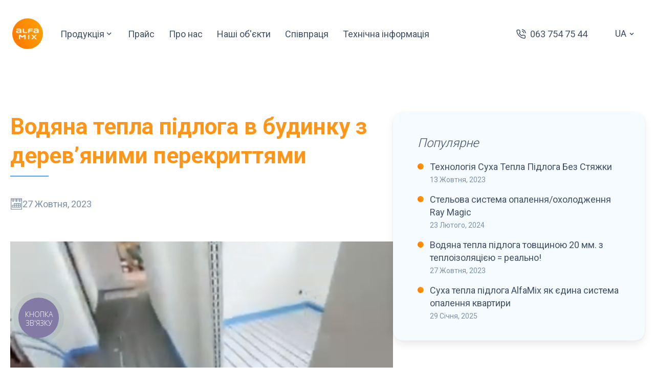

--- FILE ---
content_type: text/html; charset=UTF-8
request_url: https://www.alfamix.com.ua/vodyana-tepla-pidloga-v-budynku-z-derevyanymy-perekryttyamy/
body_size: 22229
content:
<!doctype html>
<html lang="uk">
<head>
	<!-- Google Tag Manager -->
<script>(function(w,d,s,l,i){w[l]=w[l]||[];w[l].push({'gtm.start':
new Date().getTime(),event:'gtm.js'});var f=d.getElementsByTagName(s)[0],
j=d.createElement(s),dl=l!='dataLayer'?'&l='+l:'';j.async=true;j.src=
'https://www.googletagmanager.com/gtm.js?id='+i+dl;f.parentNode.insertBefore(j,f);
})(window,document,'script','dataLayer','GTM-PTG3N9L');</script>
<!-- End Google Tag Manager -->
	<meta charset="UTF-8">
	<meta name="viewport" content="width=device-width, initial-scale=1">
	<link rel="profile" href="https://gmpg.org/xfn/11">

    <link
        rel="stylesheet"
        href="https://cdn.jsdelivr.net/npm/choices.js/public/assets/styles/choices.min.css"
    />

    <link rel="preconnect" href="https://fonts.googleapis.com">
    <link rel="preconnect" href="https://fonts.gstatic.com" crossorigin>
    <link href="https://fonts.googleapis.com/css2?family=Roboto:wght@300;400;500;700;900&display=swap" rel="stylesheet">

	<meta name='robots' content='index, follow, max-image-preview:large, max-snippet:-1, max-video-preview:-1' />
<link rel="alternate" hreflang="uk" href="https://www.alfamix.com.ua/vodyana-tepla-pidloga-v-budynku-z-derevyanymy-perekryttyamy/" />
<link rel="alternate" hreflang="x-default" href="https://www.alfamix.com.ua/vodyana-tepla-pidloga-v-budynku-z-derevyanymy-perekryttyamy/" />

	<!-- This site is optimized with the Yoast SEO plugin v21.4 - https://yoast.com/wordpress/plugins/seo/ -->
	<title>Водяна тепла підлога в будинку з дерев&#039;яними перекриттями - Alfamix</title>
	<link rel="canonical" href="https://www.alfamix.com.ua/vodyana-tepla-pidloga-v-budynku-z-derevyanymy-perekryttyamy/" />
	<meta property="og:locale" content="uk_UA" />
	<meta property="og:type" content="article" />
	<meta property="og:title" content="Водяна тепла підлога в будинку з дерев&#039;яними перекриттями - Alfamix" />
	<meta property="og:description" content="♨️ Квартира у старовинному будинку 19-го сторіяччя. Площа 45 кв.м. заливка бетону неможлива позояк маємо дерев&#8217;яні підлоги та перекриття. ♨️ Блоки &#8220;сухої&#8221; теплої підлоги безпосередньо кріпляться до дошок за допомогою дюбелів. ♨️ Монтаж блоків проведений згідно проекту. В блоки монтуются труби 16х2,0 PERT, джерелом тепла э електрокотел Protherm 6 кВт. Фінальне покриття &#8211; ламінат, а [&hellip;]" />
	<meta property="og:url" content="https://www.alfamix.com.ua/vodyana-tepla-pidloga-v-budynku-z-derevyanymy-perekryttyamy/" />
	<meta property="og:site_name" content="Alfamix" />
	<meta property="article:published_time" content="2023-10-27T19:54:18+00:00" />
	<meta property="article:modified_time" content="2023-10-27T19:54:21+00:00" />
	<meta property="og:image" content="https://www.alfamix.com.ua/wp-content/uploads/2023/10/screenshot-2023-10-27-at-21.53.32.png" />
	<meta property="og:image:width" content="1686" />
	<meta property="og:image:height" content="944" />
	<meta property="og:image:type" content="image/png" />
	<meta name="author" content="admin" />
	<meta name="twitter:card" content="summary_large_image" />
	<meta name="twitter:label1" content="Written by" />
	<meta name="twitter:data1" content="admin" />
	<script type="application/ld+json" class="yoast-schema-graph">{"@context":"https://schema.org","@graph":[{"@type":"WebPage","@id":"https://www.alfamix.com.ua/vodyana-tepla-pidloga-v-budynku-z-derevyanymy-perekryttyamy/","url":"https://www.alfamix.com.ua/vodyana-tepla-pidloga-v-budynku-z-derevyanymy-perekryttyamy/","name":"Водяна тепла підлога в будинку з дерев'яними перекриттями - Alfamix","isPartOf":{"@id":"https://www.alfamix.com.ua/#website"},"primaryImageOfPage":{"@id":"https://www.alfamix.com.ua/vodyana-tepla-pidloga-v-budynku-z-derevyanymy-perekryttyamy/#primaryimage"},"image":{"@id":"https://www.alfamix.com.ua/vodyana-tepla-pidloga-v-budynku-z-derevyanymy-perekryttyamy/#primaryimage"},"thumbnailUrl":"https://www.alfamix.com.ua/wp-content/uploads/2023/10/screenshot-2023-10-27-at-21.53.32.png","datePublished":"2023-10-27T19:54:18+00:00","dateModified":"2023-10-27T19:54:21+00:00","author":{"@id":"https://www.alfamix.com.ua/#/schema/person/66f8039ba225b4c2a96b61d04a8be415"},"breadcrumb":{"@id":"https://www.alfamix.com.ua/vodyana-tepla-pidloga-v-budynku-z-derevyanymy-perekryttyamy/#breadcrumb"},"inLanguage":"uk","potentialAction":[{"@type":"ReadAction","target":["https://www.alfamix.com.ua/vodyana-tepla-pidloga-v-budynku-z-derevyanymy-perekryttyamy/"]}]},{"@type":"ImageObject","inLanguage":"uk","@id":"https://www.alfamix.com.ua/vodyana-tepla-pidloga-v-budynku-z-derevyanymy-perekryttyamy/#primaryimage","url":"https://www.alfamix.com.ua/wp-content/uploads/2023/10/screenshot-2023-10-27-at-21.53.32.png","contentUrl":"https://www.alfamix.com.ua/wp-content/uploads/2023/10/screenshot-2023-10-27-at-21.53.32.png","width":1686,"height":944},{"@type":"BreadcrumbList","@id":"https://www.alfamix.com.ua/vodyana-tepla-pidloga-v-budynku-z-derevyanymy-perekryttyamy/#breadcrumb","itemListElement":[{"@type":"ListItem","position":1,"name":"Home","item":"https://www.alfamix.com.ua/"},{"@type":"ListItem","position":2,"name":"Блог","item":"https://www.alfamix.com.ua/blog/"},{"@type":"ListItem","position":3,"name":"Водяна тепла підлога в будинку з дерев&#8217;яними перекриттями"}]},{"@type":"WebSite","@id":"https://www.alfamix.com.ua/#website","url":"https://www.alfamix.com.ua/","name":"Alfamix","description":"","potentialAction":[{"@type":"SearchAction","target":{"@type":"EntryPoint","urlTemplate":"https://www.alfamix.com.ua/?s={search_term_string}"},"query-input":"required name=search_term_string"}],"inLanguage":"uk"},{"@type":"Person","@id":"https://www.alfamix.com.ua/#/schema/person/66f8039ba225b4c2a96b61d04a8be415","name":"admin","image":{"@type":"ImageObject","inLanguage":"uk","@id":"https://www.alfamix.com.ua/#/schema/person/image/","url":"https://secure.gravatar.com/avatar/631fe2b22e084dd4dd7458f16cc00cf3?s=96&d=mm&r=g","contentUrl":"https://secure.gravatar.com/avatar/631fe2b22e084dd4dd7458f16cc00cf3?s=96&d=mm&r=g","caption":"admin"},"sameAs":["http://alfamix.loc"],"url":"https://www.alfamix.com.ua/author/admin/"}]}</script>
	<!-- / Yoast SEO plugin. -->


<link rel='dns-prefetch' href='//static.addtoany.com' />
<link rel="alternate" type="application/rss+xml" title="Alfamix &raquo; стрічка" href="https://www.alfamix.com.ua/feed/" />
<link rel="alternate" type="application/rss+xml" title="Alfamix &raquo; Канал коментарів" href="https://www.alfamix.com.ua/comments/feed/" />
<link rel="alternate" type="application/rss+xml" title="Alfamix &raquo; Водяна тепла підлога в будинку з дерев&#8217;яними перекриттями Канал коментарів" href="https://www.alfamix.com.ua/vodyana-tepla-pidloga-v-budynku-z-derevyanymy-perekryttyamy/feed/" />
		<!-- This site uses the Google Analytics by MonsterInsights plugin v8.24.0 - Using Analytics tracking - https://www.monsterinsights.com/ -->
							<script src="//www.googletagmanager.com/gtag/js?id=G-ZM3QXYPWYD"  data-cfasync="false" data-wpfc-render="false" async></script>
			<script data-cfasync="false" data-wpfc-render="false">
				var mi_version = '8.24.0';
				var mi_track_user = true;
				var mi_no_track_reason = '';
								var MonsterInsightsDefaultLocations = {"page_location":"https:\/\/www.alfamix.com.ua\/vodyana-tepla-pidloga-v-budynku-z-derevyanymy-perekryttyamy\/"};
				if ( typeof MonsterInsightsPrivacyGuardFilter === 'function' ) {
					var MonsterInsightsLocations = (typeof MonsterInsightsExcludeQuery === 'object') ? MonsterInsightsPrivacyGuardFilter( MonsterInsightsExcludeQuery ) : MonsterInsightsPrivacyGuardFilter( MonsterInsightsDefaultLocations );
				} else {
					var MonsterInsightsLocations = (typeof MonsterInsightsExcludeQuery === 'object') ? MonsterInsightsExcludeQuery : MonsterInsightsDefaultLocations;
				}

								var disableStrs = [
										'ga-disable-G-ZM3QXYPWYD',
									];

				/* Function to detect opted out users */
				function __gtagTrackerIsOptedOut() {
					for (var index = 0; index < disableStrs.length; index++) {
						if (document.cookie.indexOf(disableStrs[index] + '=true') > -1) {
							return true;
						}
					}

					return false;
				}

				/* Disable tracking if the opt-out cookie exists. */
				if (__gtagTrackerIsOptedOut()) {
					for (var index = 0; index < disableStrs.length; index++) {
						window[disableStrs[index]] = true;
					}
				}

				/* Opt-out function */
				function __gtagTrackerOptout() {
					for (var index = 0; index < disableStrs.length; index++) {
						document.cookie = disableStrs[index] + '=true; expires=Thu, 31 Dec 2099 23:59:59 UTC; path=/';
						window[disableStrs[index]] = true;
					}
				}

				if ('undefined' === typeof gaOptout) {
					function gaOptout() {
						__gtagTrackerOptout();
					}
				}
								window.dataLayer = window.dataLayer || [];

				window.MonsterInsightsDualTracker = {
					helpers: {},
					trackers: {},
				};
				if (mi_track_user) {
					function __gtagDataLayer() {
						dataLayer.push(arguments);
					}

					function __gtagTracker(type, name, parameters) {
						if (!parameters) {
							parameters = {};
						}

						if (parameters.send_to) {
							__gtagDataLayer.apply(null, arguments);
							return;
						}

						if (type === 'event') {
														parameters.send_to = monsterinsights_frontend.v4_id;
							var hookName = name;
							if (typeof parameters['event_category'] !== 'undefined') {
								hookName = parameters['event_category'] + ':' + name;
							}

							if (typeof MonsterInsightsDualTracker.trackers[hookName] !== 'undefined') {
								MonsterInsightsDualTracker.trackers[hookName](parameters);
							} else {
								__gtagDataLayer('event', name, parameters);
							}
							
						} else {
							__gtagDataLayer.apply(null, arguments);
						}
					}

					__gtagTracker('js', new Date());
					__gtagTracker('set', {
						'developer_id.dZGIzZG': true,
											});
					if ( MonsterInsightsLocations.page_location ) {
						__gtagTracker('set', MonsterInsightsLocations);
					}
										__gtagTracker('config', 'G-ZM3QXYPWYD', {"forceSSL":"true","link_attribution":"true"} );
															window.gtag = __gtagTracker;										(function () {
						/* https://developers.google.com/analytics/devguides/collection/analyticsjs/ */
						/* ga and __gaTracker compatibility shim. */
						var noopfn = function () {
							return null;
						};
						var newtracker = function () {
							return new Tracker();
						};
						var Tracker = function () {
							return null;
						};
						var p = Tracker.prototype;
						p.get = noopfn;
						p.set = noopfn;
						p.send = function () {
							var args = Array.prototype.slice.call(arguments);
							args.unshift('send');
							__gaTracker.apply(null, args);
						};
						var __gaTracker = function () {
							var len = arguments.length;
							if (len === 0) {
								return;
							}
							var f = arguments[len - 1];
							if (typeof f !== 'object' || f === null || typeof f.hitCallback !== 'function') {
								if ('send' === arguments[0]) {
									var hitConverted, hitObject = false, action;
									if ('event' === arguments[1]) {
										if ('undefined' !== typeof arguments[3]) {
											hitObject = {
												'eventAction': arguments[3],
												'eventCategory': arguments[2],
												'eventLabel': arguments[4],
												'value': arguments[5] ? arguments[5] : 1,
											}
										}
									}
									if ('pageview' === arguments[1]) {
										if ('undefined' !== typeof arguments[2]) {
											hitObject = {
												'eventAction': 'page_view',
												'page_path': arguments[2],
											}
										}
									}
									if (typeof arguments[2] === 'object') {
										hitObject = arguments[2];
									}
									if (typeof arguments[5] === 'object') {
										Object.assign(hitObject, arguments[5]);
									}
									if ('undefined' !== typeof arguments[1].hitType) {
										hitObject = arguments[1];
										if ('pageview' === hitObject.hitType) {
											hitObject.eventAction = 'page_view';
										}
									}
									if (hitObject) {
										action = 'timing' === arguments[1].hitType ? 'timing_complete' : hitObject.eventAction;
										hitConverted = mapArgs(hitObject);
										__gtagTracker('event', action, hitConverted);
									}
								}
								return;
							}

							function mapArgs(args) {
								var arg, hit = {};
								var gaMap = {
									'eventCategory': 'event_category',
									'eventAction': 'event_action',
									'eventLabel': 'event_label',
									'eventValue': 'event_value',
									'nonInteraction': 'non_interaction',
									'timingCategory': 'event_category',
									'timingVar': 'name',
									'timingValue': 'value',
									'timingLabel': 'event_label',
									'page': 'page_path',
									'location': 'page_location',
									'title': 'page_title',
									'referrer' : 'page_referrer',
								};
								for (arg in args) {
																		if (!(!args.hasOwnProperty(arg) || !gaMap.hasOwnProperty(arg))) {
										hit[gaMap[arg]] = args[arg];
									} else {
										hit[arg] = args[arg];
									}
								}
								return hit;
							}

							try {
								f.hitCallback();
							} catch (ex) {
							}
						};
						__gaTracker.create = newtracker;
						__gaTracker.getByName = newtracker;
						__gaTracker.getAll = function () {
							return [];
						};
						__gaTracker.remove = noopfn;
						__gaTracker.loaded = true;
						window['__gaTracker'] = __gaTracker;
					})();
									} else {
										console.log("");
					(function () {
						function __gtagTracker() {
							return null;
						}

						window['__gtagTracker'] = __gtagTracker;
						window['gtag'] = __gtagTracker;
					})();
									}
			</script>
				<!-- / Google Analytics by MonsterInsights -->
		<script>
window._wpemojiSettings = {"baseUrl":"https:\/\/s.w.org\/images\/core\/emoji\/14.0.0\/72x72\/","ext":".png","svgUrl":"https:\/\/s.w.org\/images\/core\/emoji\/14.0.0\/svg\/","svgExt":".svg","source":{"concatemoji":"https:\/\/www.alfamix.com.ua\/wp-includes\/js\/wp-emoji-release.min.js?ver=6.3.1"}};
/*! This file is auto-generated */
!function(i,n){var o,s,e;function c(e){try{var t={supportTests:e,timestamp:(new Date).valueOf()};sessionStorage.setItem(o,JSON.stringify(t))}catch(e){}}function p(e,t,n){e.clearRect(0,0,e.canvas.width,e.canvas.height),e.fillText(t,0,0);var t=new Uint32Array(e.getImageData(0,0,e.canvas.width,e.canvas.height).data),r=(e.clearRect(0,0,e.canvas.width,e.canvas.height),e.fillText(n,0,0),new Uint32Array(e.getImageData(0,0,e.canvas.width,e.canvas.height).data));return t.every(function(e,t){return e===r[t]})}function u(e,t,n){switch(t){case"flag":return n(e,"\ud83c\udff3\ufe0f\u200d\u26a7\ufe0f","\ud83c\udff3\ufe0f\u200b\u26a7\ufe0f")?!1:!n(e,"\ud83c\uddfa\ud83c\uddf3","\ud83c\uddfa\u200b\ud83c\uddf3")&&!n(e,"\ud83c\udff4\udb40\udc67\udb40\udc62\udb40\udc65\udb40\udc6e\udb40\udc67\udb40\udc7f","\ud83c\udff4\u200b\udb40\udc67\u200b\udb40\udc62\u200b\udb40\udc65\u200b\udb40\udc6e\u200b\udb40\udc67\u200b\udb40\udc7f");case"emoji":return!n(e,"\ud83e\udef1\ud83c\udffb\u200d\ud83e\udef2\ud83c\udfff","\ud83e\udef1\ud83c\udffb\u200b\ud83e\udef2\ud83c\udfff")}return!1}function f(e,t,n){var r="undefined"!=typeof WorkerGlobalScope&&self instanceof WorkerGlobalScope?new OffscreenCanvas(300,150):i.createElement("canvas"),a=r.getContext("2d",{willReadFrequently:!0}),o=(a.textBaseline="top",a.font="600 32px Arial",{});return e.forEach(function(e){o[e]=t(a,e,n)}),o}function t(e){var t=i.createElement("script");t.src=e,t.defer=!0,i.head.appendChild(t)}"undefined"!=typeof Promise&&(o="wpEmojiSettingsSupports",s=["flag","emoji"],n.supports={everything:!0,everythingExceptFlag:!0},e=new Promise(function(e){i.addEventListener("DOMContentLoaded",e,{once:!0})}),new Promise(function(t){var n=function(){try{var e=JSON.parse(sessionStorage.getItem(o));if("object"==typeof e&&"number"==typeof e.timestamp&&(new Date).valueOf()<e.timestamp+604800&&"object"==typeof e.supportTests)return e.supportTests}catch(e){}return null}();if(!n){if("undefined"!=typeof Worker&&"undefined"!=typeof OffscreenCanvas&&"undefined"!=typeof URL&&URL.createObjectURL&&"undefined"!=typeof Blob)try{var e="postMessage("+f.toString()+"("+[JSON.stringify(s),u.toString(),p.toString()].join(",")+"));",r=new Blob([e],{type:"text/javascript"}),a=new Worker(URL.createObjectURL(r),{name:"wpTestEmojiSupports"});return void(a.onmessage=function(e){c(n=e.data),a.terminate(),t(n)})}catch(e){}c(n=f(s,u,p))}t(n)}).then(function(e){for(var t in e)n.supports[t]=e[t],n.supports.everything=n.supports.everything&&n.supports[t],"flag"!==t&&(n.supports.everythingExceptFlag=n.supports.everythingExceptFlag&&n.supports[t]);n.supports.everythingExceptFlag=n.supports.everythingExceptFlag&&!n.supports.flag,n.DOMReady=!1,n.readyCallback=function(){n.DOMReady=!0}}).then(function(){return e}).then(function(){var e;n.supports.everything||(n.readyCallback(),(e=n.source||{}).concatemoji?t(e.concatemoji):e.wpemoji&&e.twemoji&&(t(e.twemoji),t(e.wpemoji)))}))}((window,document),window._wpemojiSettings);
</script>
<style>
img.wp-smiley,
img.emoji {
	display: inline !important;
	border: none !important;
	box-shadow: none !important;
	height: 1em !important;
	width: 1em !important;
	margin: 0 0.07em !important;
	vertical-align: -0.1em !important;
	background: none !important;
	padding: 0 !important;
}
</style>
	<link rel='stylesheet' id='wp-block-library-css' href='https://www.alfamix.com.ua/wp-includes/css/dist/block-library/style.min.css?ver=6.3.1' media='all' />
<style id='safe-svg-svg-icon-style-inline-css'>
.safe-svg-cover{text-align:center}.safe-svg-cover .safe-svg-inside{display:inline-block;max-width:100%}.safe-svg-cover svg{height:100%;max-height:100%;max-width:100%;width:100%}

</style>
<style id='classic-theme-styles-inline-css'>
/*! This file is auto-generated */
.wp-block-button__link{color:#fff;background-color:#32373c;border-radius:9999px;box-shadow:none;text-decoration:none;padding:calc(.667em + 2px) calc(1.333em + 2px);font-size:1.125em}.wp-block-file__button{background:#32373c;color:#fff;text-decoration:none}
</style>
<style id='global-styles-inline-css'>
body{--wp--preset--color--black: #000000;--wp--preset--color--cyan-bluish-gray: #abb8c3;--wp--preset--color--white: #ffffff;--wp--preset--color--pale-pink: #f78da7;--wp--preset--color--vivid-red: #cf2e2e;--wp--preset--color--luminous-vivid-orange: #ff6900;--wp--preset--color--luminous-vivid-amber: #fcb900;--wp--preset--color--light-green-cyan: #7bdcb5;--wp--preset--color--vivid-green-cyan: #00d084;--wp--preset--color--pale-cyan-blue: #8ed1fc;--wp--preset--color--vivid-cyan-blue: #0693e3;--wp--preset--color--vivid-purple: #9b51e0;--wp--preset--gradient--vivid-cyan-blue-to-vivid-purple: linear-gradient(135deg,rgba(6,147,227,1) 0%,rgb(155,81,224) 100%);--wp--preset--gradient--light-green-cyan-to-vivid-green-cyan: linear-gradient(135deg,rgb(122,220,180) 0%,rgb(0,208,130) 100%);--wp--preset--gradient--luminous-vivid-amber-to-luminous-vivid-orange: linear-gradient(135deg,rgba(252,185,0,1) 0%,rgba(255,105,0,1) 100%);--wp--preset--gradient--luminous-vivid-orange-to-vivid-red: linear-gradient(135deg,rgba(255,105,0,1) 0%,rgb(207,46,46) 100%);--wp--preset--gradient--very-light-gray-to-cyan-bluish-gray: linear-gradient(135deg,rgb(238,238,238) 0%,rgb(169,184,195) 100%);--wp--preset--gradient--cool-to-warm-spectrum: linear-gradient(135deg,rgb(74,234,220) 0%,rgb(151,120,209) 20%,rgb(207,42,186) 40%,rgb(238,44,130) 60%,rgb(251,105,98) 80%,rgb(254,248,76) 100%);--wp--preset--gradient--blush-light-purple: linear-gradient(135deg,rgb(255,206,236) 0%,rgb(152,150,240) 100%);--wp--preset--gradient--blush-bordeaux: linear-gradient(135deg,rgb(254,205,165) 0%,rgb(254,45,45) 50%,rgb(107,0,62) 100%);--wp--preset--gradient--luminous-dusk: linear-gradient(135deg,rgb(255,203,112) 0%,rgb(199,81,192) 50%,rgb(65,88,208) 100%);--wp--preset--gradient--pale-ocean: linear-gradient(135deg,rgb(255,245,203) 0%,rgb(182,227,212) 50%,rgb(51,167,181) 100%);--wp--preset--gradient--electric-grass: linear-gradient(135deg,rgb(202,248,128) 0%,rgb(113,206,126) 100%);--wp--preset--gradient--midnight: linear-gradient(135deg,rgb(2,3,129) 0%,rgb(40,116,252) 100%);--wp--preset--font-size--small: 13px;--wp--preset--font-size--medium: 20px;--wp--preset--font-size--large: 36px;--wp--preset--font-size--x-large: 42px;--wp--preset--spacing--20: 0.44rem;--wp--preset--spacing--30: 0.67rem;--wp--preset--spacing--40: 1rem;--wp--preset--spacing--50: 1.5rem;--wp--preset--spacing--60: 2.25rem;--wp--preset--spacing--70: 3.38rem;--wp--preset--spacing--80: 5.06rem;--wp--preset--shadow--natural: 6px 6px 9px rgba(0, 0, 0, 0.2);--wp--preset--shadow--deep: 12px 12px 50px rgba(0, 0, 0, 0.4);--wp--preset--shadow--sharp: 6px 6px 0px rgba(0, 0, 0, 0.2);--wp--preset--shadow--outlined: 6px 6px 0px -3px rgba(255, 255, 255, 1), 6px 6px rgba(0, 0, 0, 1);--wp--preset--shadow--crisp: 6px 6px 0px rgba(0, 0, 0, 1);}:where(.is-layout-flex){gap: 0.5em;}:where(.is-layout-grid){gap: 0.5em;}body .is-layout-flow > .alignleft{float: left;margin-inline-start: 0;margin-inline-end: 2em;}body .is-layout-flow > .alignright{float: right;margin-inline-start: 2em;margin-inline-end: 0;}body .is-layout-flow > .aligncenter{margin-left: auto !important;margin-right: auto !important;}body .is-layout-constrained > .alignleft{float: left;margin-inline-start: 0;margin-inline-end: 2em;}body .is-layout-constrained > .alignright{float: right;margin-inline-start: 2em;margin-inline-end: 0;}body .is-layout-constrained > .aligncenter{margin-left: auto !important;margin-right: auto !important;}body .is-layout-constrained > :where(:not(.alignleft):not(.alignright):not(.alignfull)){max-width: var(--wp--style--global--content-size);margin-left: auto !important;margin-right: auto !important;}body .is-layout-constrained > .alignwide{max-width: var(--wp--style--global--wide-size);}body .is-layout-flex{display: flex;}body .is-layout-flex{flex-wrap: wrap;align-items: center;}body .is-layout-flex > *{margin: 0;}body .is-layout-grid{display: grid;}body .is-layout-grid > *{margin: 0;}:where(.wp-block-columns.is-layout-flex){gap: 2em;}:where(.wp-block-columns.is-layout-grid){gap: 2em;}:where(.wp-block-post-template.is-layout-flex){gap: 1.25em;}:where(.wp-block-post-template.is-layout-grid){gap: 1.25em;}.has-black-color{color: var(--wp--preset--color--black) !important;}.has-cyan-bluish-gray-color{color: var(--wp--preset--color--cyan-bluish-gray) !important;}.has-white-color{color: var(--wp--preset--color--white) !important;}.has-pale-pink-color{color: var(--wp--preset--color--pale-pink) !important;}.has-vivid-red-color{color: var(--wp--preset--color--vivid-red) !important;}.has-luminous-vivid-orange-color{color: var(--wp--preset--color--luminous-vivid-orange) !important;}.has-luminous-vivid-amber-color{color: var(--wp--preset--color--luminous-vivid-amber) !important;}.has-light-green-cyan-color{color: var(--wp--preset--color--light-green-cyan) !important;}.has-vivid-green-cyan-color{color: var(--wp--preset--color--vivid-green-cyan) !important;}.has-pale-cyan-blue-color{color: var(--wp--preset--color--pale-cyan-blue) !important;}.has-vivid-cyan-blue-color{color: var(--wp--preset--color--vivid-cyan-blue) !important;}.has-vivid-purple-color{color: var(--wp--preset--color--vivid-purple) !important;}.has-black-background-color{background-color: var(--wp--preset--color--black) !important;}.has-cyan-bluish-gray-background-color{background-color: var(--wp--preset--color--cyan-bluish-gray) !important;}.has-white-background-color{background-color: var(--wp--preset--color--white) !important;}.has-pale-pink-background-color{background-color: var(--wp--preset--color--pale-pink) !important;}.has-vivid-red-background-color{background-color: var(--wp--preset--color--vivid-red) !important;}.has-luminous-vivid-orange-background-color{background-color: var(--wp--preset--color--luminous-vivid-orange) !important;}.has-luminous-vivid-amber-background-color{background-color: var(--wp--preset--color--luminous-vivid-amber) !important;}.has-light-green-cyan-background-color{background-color: var(--wp--preset--color--light-green-cyan) !important;}.has-vivid-green-cyan-background-color{background-color: var(--wp--preset--color--vivid-green-cyan) !important;}.has-pale-cyan-blue-background-color{background-color: var(--wp--preset--color--pale-cyan-blue) !important;}.has-vivid-cyan-blue-background-color{background-color: var(--wp--preset--color--vivid-cyan-blue) !important;}.has-vivid-purple-background-color{background-color: var(--wp--preset--color--vivid-purple) !important;}.has-black-border-color{border-color: var(--wp--preset--color--black) !important;}.has-cyan-bluish-gray-border-color{border-color: var(--wp--preset--color--cyan-bluish-gray) !important;}.has-white-border-color{border-color: var(--wp--preset--color--white) !important;}.has-pale-pink-border-color{border-color: var(--wp--preset--color--pale-pink) !important;}.has-vivid-red-border-color{border-color: var(--wp--preset--color--vivid-red) !important;}.has-luminous-vivid-orange-border-color{border-color: var(--wp--preset--color--luminous-vivid-orange) !important;}.has-luminous-vivid-amber-border-color{border-color: var(--wp--preset--color--luminous-vivid-amber) !important;}.has-light-green-cyan-border-color{border-color: var(--wp--preset--color--light-green-cyan) !important;}.has-vivid-green-cyan-border-color{border-color: var(--wp--preset--color--vivid-green-cyan) !important;}.has-pale-cyan-blue-border-color{border-color: var(--wp--preset--color--pale-cyan-blue) !important;}.has-vivid-cyan-blue-border-color{border-color: var(--wp--preset--color--vivid-cyan-blue) !important;}.has-vivid-purple-border-color{border-color: var(--wp--preset--color--vivid-purple) !important;}.has-vivid-cyan-blue-to-vivid-purple-gradient-background{background: var(--wp--preset--gradient--vivid-cyan-blue-to-vivid-purple) !important;}.has-light-green-cyan-to-vivid-green-cyan-gradient-background{background: var(--wp--preset--gradient--light-green-cyan-to-vivid-green-cyan) !important;}.has-luminous-vivid-amber-to-luminous-vivid-orange-gradient-background{background: var(--wp--preset--gradient--luminous-vivid-amber-to-luminous-vivid-orange) !important;}.has-luminous-vivid-orange-to-vivid-red-gradient-background{background: var(--wp--preset--gradient--luminous-vivid-orange-to-vivid-red) !important;}.has-very-light-gray-to-cyan-bluish-gray-gradient-background{background: var(--wp--preset--gradient--very-light-gray-to-cyan-bluish-gray) !important;}.has-cool-to-warm-spectrum-gradient-background{background: var(--wp--preset--gradient--cool-to-warm-spectrum) !important;}.has-blush-light-purple-gradient-background{background: var(--wp--preset--gradient--blush-light-purple) !important;}.has-blush-bordeaux-gradient-background{background: var(--wp--preset--gradient--blush-bordeaux) !important;}.has-luminous-dusk-gradient-background{background: var(--wp--preset--gradient--luminous-dusk) !important;}.has-pale-ocean-gradient-background{background: var(--wp--preset--gradient--pale-ocean) !important;}.has-electric-grass-gradient-background{background: var(--wp--preset--gradient--electric-grass) !important;}.has-midnight-gradient-background{background: var(--wp--preset--gradient--midnight) !important;}.has-small-font-size{font-size: var(--wp--preset--font-size--small) !important;}.has-medium-font-size{font-size: var(--wp--preset--font-size--medium) !important;}.has-large-font-size{font-size: var(--wp--preset--font-size--large) !important;}.has-x-large-font-size{font-size: var(--wp--preset--font-size--x-large) !important;}
.wp-block-navigation a:where(:not(.wp-element-button)){color: inherit;}
:where(.wp-block-post-template.is-layout-flex){gap: 1.25em;}:where(.wp-block-post-template.is-layout-grid){gap: 1.25em;}
:where(.wp-block-columns.is-layout-flex){gap: 2em;}:where(.wp-block-columns.is-layout-grid){gap: 2em;}
.wp-block-pullquote{font-size: 1.5em;line-height: 1.6;}
</style>
<link rel='stylesheet' id='wpml-blocks-css' href='https://www.alfamix.com.ua/wp-content/plugins/sitepress-multilingual-cms/dist/css/blocks/styles.css?ver=4.6.6' media='all' />
<link rel='stylesheet' id='contact-form-7-css' href='https://www.alfamix.com.ua/wp-content/plugins/contact-form-7/includes/css/styles.css?ver=5.8.2' media='all' />
<link rel='stylesheet' id='wpml-legacy-dropdown-0-css' href='https://www.alfamix.com.ua/wp-content/plugins/sitepress-multilingual-cms/templates/language-switchers/legacy-dropdown/style.min.css?ver=1' media='all' />
<link rel='stylesheet' id='noptin_front-css' href='https://www.alfamix.com.ua/wp-content/plugins/newsletter-optin-box/includes/assets/css/frontend.css?ver=1697790213' media='all' />
<link rel='stylesheet' id='wordpress-popular-posts-css-css' href='https://www.alfamix.com.ua/wp-content/plugins/wordpress-popular-posts/assets/css/wpp.css?ver=6.3.3' media='all' />
<link rel='stylesheet' id='whitecode-style-css' href='https://www.alfamix.com.ua/wp-content/themes/alfamix/style.css?ver=1.0.0' media='all' />
<link rel='stylesheet' id='addtoany-css' href='https://www.alfamix.com.ua/wp-content/plugins/add-to-any/addtoany.min.css?ver=1.16' media='all' />
<script id='wpml-cookie-js-extra'>
var wpml_cookies = {"wp-wpml_current_language":{"value":"uk","expires":1,"path":"\/"}};
var wpml_cookies = {"wp-wpml_current_language":{"value":"uk","expires":1,"path":"\/"}};
</script>
<script src='https://www.alfamix.com.ua/wp-content/plugins/sitepress-multilingual-cms/res/js/cookies/language-cookie.js?ver=4.6.6' id='wpml-cookie-js'></script>
<script src='https://www.alfamix.com.ua/wp-content/plugins/google-analytics-for-wordpress/assets/js/frontend-gtag.min.js?ver=8.24.0' id='monsterinsights-frontend-script-js'></script>
<script data-cfasync="false" data-wpfc-render="false" id='monsterinsights-frontend-script-js-extra'>var monsterinsights_frontend = {"js_events_tracking":"true","download_extensions":"doc,pdf,ppt,zip,xls,docx,pptx,xlsx","inbound_paths":"[{\"path\":\"\\\/go\\\/\",\"label\":\"affiliate\"},{\"path\":\"\\\/recommend\\\/\",\"label\":\"affiliate\"}]","home_url":"https:\/\/www.alfamix.com.ua","hash_tracking":"false","v4_id":"G-ZM3QXYPWYD"};</script>
<script id="addtoany-core-js-before">
window.a2a_config=window.a2a_config||{};a2a_config.callbacks=[];a2a_config.overlays=[];a2a_config.templates={};a2a_localize = {
	Share: "Share",
	Save: "Save",
	Subscribe: "Subscribe",
	Email: "Email",
	Bookmark: "Bookmark",
	ShowAll: "Show all",
	ShowLess: "Show less",
	FindServices: "Find service(s)",
	FindAnyServiceToAddTo: "Instantly find any service to add to",
	PoweredBy: "Powered by",
	ShareViaEmail: "Share via email",
	SubscribeViaEmail: "Subscribe via email",
	BookmarkInYourBrowser: "Bookmark in your browser",
	BookmarkInstructions: "Press Ctrl+D or \u2318+D to bookmark this page",
	AddToYourFavorites: "Add to your favorites",
	SendFromWebOrProgram: "Send from any email address or email program",
	EmailProgram: "Email program",
	More: "More&#8230;",
	ThanksForSharing: "Thanks for sharing!",
	ThanksForFollowing: "Thanks for following!"
};
</script>
<script async src='https://static.addtoany.com/menu/page.js' id='addtoany-core-js'></script>
<script src='https://www.alfamix.com.ua/wp-includes/js/jquery/jquery.min.js?ver=3.7.0' id='jquery-core-js'></script>
<script src='https://www.alfamix.com.ua/wp-includes/js/jquery/jquery-migrate.min.js?ver=3.4.1' id='jquery-migrate-js'></script>
<script async src='https://www.alfamix.com.ua/wp-content/plugins/add-to-any/addtoany.min.js?ver=1.1' id='addtoany-jquery-js'></script>
<script src='https://www.alfamix.com.ua/wp-content/plugins/sitepress-multilingual-cms/templates/language-switchers/legacy-dropdown/script.min.js?ver=1' id='wpml-legacy-dropdown-0-js'></script>
<script id="wpp-json" type="application/json">
{"sampling_active":0,"sampling_rate":100,"ajax_url":"https:\/\/www.alfamix.com.ua\/wp-json\/wordpress-popular-posts\/v1\/popular-posts","api_url":"https:\/\/www.alfamix.com.ua\/wp-json\/wordpress-popular-posts","ID":587,"token":"9f3cd4076c","lang":0,"debug":0}
</script>
<script src='https://www.alfamix.com.ua/wp-content/plugins/wordpress-popular-posts/assets/js/wpp.min.js?ver=6.3.3' id='wpp-js-js'></script>
<link rel="https://api.w.org/" href="https://www.alfamix.com.ua/wp-json/" /><link rel="alternate" type="application/json" href="https://www.alfamix.com.ua/wp-json/wp/v2/posts/587" /><link rel="EditURI" type="application/rsd+xml" title="RSD" href="https://www.alfamix.com.ua/xmlrpc.php?rsd" />
<meta name="generator" content="WordPress 6.3.1" />
<link rel='shortlink' href='https://www.alfamix.com.ua/?p=587' />
<link rel="alternate" type="application/json+oembed" href="https://www.alfamix.com.ua/wp-json/oembed/1.0/embed?url=https%3A%2F%2Fwww.alfamix.com.ua%2Fvodyana-tepla-pidloga-v-budynku-z-derevyanymy-perekryttyamy%2F" />
<link rel="alternate" type="text/xml+oembed" href="https://www.alfamix.com.ua/wp-json/oembed/1.0/embed?url=https%3A%2F%2Fwww.alfamix.com.ua%2Fvodyana-tepla-pidloga-v-budynku-z-derevyanymy-perekryttyamy%2F&#038;format=xml" />
<meta name="generator" content="WPML ver:4.6.6 stt:45,54;" />
            <style id="wpp-loading-animation-styles">@-webkit-keyframes bgslide{from{background-position-x:0}to{background-position-x:-200%}}@keyframes bgslide{from{background-position-x:0}to{background-position-x:-200%}}.wpp-widget-placeholder,.wpp-widget-block-placeholder,.wpp-shortcode-placeholder{margin:0 auto;width:60px;height:3px;background:#dd3737;background:linear-gradient(90deg,#dd3737 0%,#571313 10%,#dd3737 100%);background-size:200% auto;border-radius:3px;-webkit-animation:bgslide 1s infinite linear;animation:bgslide 1s infinite linear}</style>
            <link rel="pingback" href="https://www.alfamix.com.ua/xmlrpc.php"><link rel="icon" href="https://www.alfamix.com.ua/wp-content/uploads/2023/10/cropped-logo_approved-32x32.png" sizes="32x32" />
<link rel="icon" href="https://www.alfamix.com.ua/wp-content/uploads/2023/10/cropped-logo_approved-192x192.png" sizes="192x192" />
<link rel="apple-touch-icon" href="https://www.alfamix.com.ua/wp-content/uploads/2023/10/cropped-logo_approved-180x180.png" />
<meta name="msapplication-TileImage" content="https://www.alfamix.com.ua/wp-content/uploads/2023/10/cropped-logo_approved-270x270.png" />
</head>

<body class="post-template-default single single-post postid-587 single-format-standard noptin">
	<!-- Google Tag Manager (noscript) -->
<noscript><iframe src="https://www.googletagmanager.com/ns.html?id=GTM-PTG3N9L"
height="0" width="0" style="display:none;visibility:hidden"></iframe></noscript>
<!-- End Google Tag Manager (noscript) -->
    <header class="site-header">
        <div class="site-header__content">
                <div class="site-header__left">
                    <a aria-label="Logo" class="logo" href="/">
                        <svg width="60" height="60" viewBox="0 0 60 60" fill="none" xmlns="http://www.w3.org/2000/svg">
                            <circle cx="30" cy="30" r="30" fill="url(#paint0_linear_495_3549)"/>
                            <mask id="mask0_495_3549" style="mask-type:luminance" maskUnits="userSpaceOnUse" x="0" y="0" width="60" height="60">
                                <circle cx="30" cy="30" r="30" fill="white"/>
                            </mask>
                            <g mask="url(#mask0_495_3549)">
                            </g>
                            <path fill-rule="evenodd" clip-rule="evenodd" d="M15.4497 28.621V27.7891C15.1548 27.9494 14.838 28.0911 14.4995 28.2143C14.161 28.3376 13.809 28.4423 13.4435 28.5286C13.0779 28.6149 12.701 28.6796 12.3126 28.7227C11.9243 28.7659 11.5328 28.7874 11.1382 28.7874C10.6771 28.7874 10.2317 28.7443 9.80175 28.658C9.37184 28.5717 8.99075 28.4321 8.65846 28.239C8.32616 28.0459 8.05929 27.7932 7.85784 27.481C7.65639 27.1688 7.55566 26.7867 7.55566 26.3348C7.55566 25.7638 7.7135 25.2883 8.02918 24.9083C8.34486 24.5283 8.82668 24.2171 9.47465 23.9747C10.1226 23.7323 10.9419 23.5454 11.9326 23.4139C12.9232 23.2824 14.0956 23.1797 15.4497 23.1058V22.9271C15.4497 22.7874 15.4123 22.6488 15.3375 22.5111C15.2628 22.3735 15.1267 22.2523 14.9294 22.1476C14.7321 22.0428 14.4621 21.9576 14.1195 21.8918C13.7768 21.8261 13.3396 21.7932 12.8079 21.7932C12.3884 21.7932 11.9741 21.8148 11.565 21.8579C11.1558 21.9011 10.7612 21.9596 10.3812 22.0336C10.0011 22.1075 9.6408 22.1938 9.3002 22.2924C8.95959 22.391 8.65015 22.4937 8.37186 22.6005V20.5669C8.66261 20.493 8.98867 20.4211 9.35004 20.3513C9.71141 20.2814 10.0873 20.2208 10.4778 20.1695C10.8682 20.1181 11.2628 20.077 11.6615 20.0462C12.0603 20.0154 12.4424 20 12.8079 20C13.5265 20 14.189 20.0585 14.7955 20.1756C15.4019 20.2927 15.9242 20.4745 16.3624 20.721C16.8006 20.9675 17.1433 21.2797 17.3905 21.6577C17.6376 22.0356 17.7612 22.4855 17.7612 23.0072V28.621H15.4497ZM15.4498 24.7568C14.5609 24.7897 13.806 24.8369 13.185 24.8986C12.564 24.9602 12.048 25.0321 11.6367 25.1142C11.2255 25.1964 10.9026 25.2847 10.6679 25.3792C10.4332 25.4737 10.2577 25.5703 10.1414 25.6689C10.0251 25.7675 9.95348 25.866 9.92648 25.9646C9.89949 26.0632 9.88599 26.1536 9.88599 26.2358C9.88599 26.3344 9.91298 26.4299 9.96698 26.5223C10.021 26.6148 10.1155 26.6959 10.2505 26.7657C10.3855 26.8356 10.5651 26.891 10.7894 26.9321C11.0137 26.9732 11.2961 26.9937 11.6367 26.9937C12.0147 26.9937 12.3844 26.965 12.7458 26.9075C13.1071 26.85 13.4498 26.7709 13.7738 26.6702C14.0978 26.5696 14.402 26.4504 14.6866 26.3128C14.9711 26.1752 15.2255 26.0283 15.4498 25.8722V24.7568ZM22.7145 24.9977C22.7145 25.351 22.7477 25.6396 22.8142 25.8635C22.8806 26.0874 22.9886 26.265 23.1381 26.3965C23.2877 26.528 23.4819 26.6184 23.7207 26.6677C23.9595 26.717 24.2534 26.7416 24.6023 26.7416H28.9886V28.6211H24.1288C23.4559 28.6211 22.8837 28.5667 22.4123 28.4578C21.9409 28.3489 21.5556 28.1805 21.2565 27.9525C20.9575 27.7245 20.7405 27.4359 20.6055 27.0867C20.4705 26.7375 20.403 26.3226 20.403 25.8419V20.1541H22.7145V24.9977ZM34.8825 21.9597C34.6125 21.9597 34.3706 21.9699 34.1567 21.9905C33.9428 22.011 33.761 22.0603 33.6115 22.1384C33.462 22.2164 33.3477 22.3325 33.2688 22.4865C33.1899 22.6406 33.1505 22.8511 33.1505 23.1182V23.4324H39.6052V25.238H33.1505V28.6211H30.8389V22.9271C30.8389 22.4917 30.9044 22.1014 31.0352 21.7563C31.166 21.4112 31.3852 21.1206 31.6925 20.8843C31.9999 20.6481 32.4069 20.4674 32.9137 20.3421C33.4204 20.2168 34.0518 20.1541 34.8078 20.1541H39.9105V21.9597H34.8825ZM49.1503 28.621V27.7891C48.8554 27.9494 48.5387 28.0911 48.2001 28.2143C47.8616 28.3376 47.5096 28.4423 47.1441 28.5286C46.7786 28.6149 46.4016 28.6796 46.0132 28.7227C45.6249 28.7659 45.2334 28.7874 44.8388 28.7874C44.3777 28.7874 43.9323 28.7443 43.5024 28.658C43.0725 28.5717 42.6914 28.4321 42.3591 28.239C42.0268 28.0459 41.7599 27.7932 41.5585 27.481C41.357 27.1688 41.2563 26.7867 41.2563 26.3348C41.2563 25.7638 41.4141 25.2883 41.7298 24.9083C42.0455 24.5283 42.5273 24.2171 43.1753 23.9747C43.8232 23.7323 44.6425 23.5454 45.6332 23.4139C46.6238 23.2824 47.7962 23.1797 49.1503 23.1058V22.9271C49.1503 22.7874 49.1129 22.6488 49.0381 22.5111C48.9634 22.3735 48.8273 22.2523 48.63 22.1476C48.4327 22.0428 48.1628 21.9576 47.8201 21.8918C47.4774 21.8261 47.0402 21.7932 46.5086 21.7932C46.089 21.7932 45.6747 21.8148 45.2656 21.8579C44.8565 21.9011 44.4619 21.9596 44.0818 22.0336C43.7017 22.1075 43.3414 22.1938 43.0008 22.2924C42.6602 22.391 42.3508 22.4937 42.0725 22.6005V20.5669C42.3632 20.493 42.6893 20.4211 43.0507 20.3513C43.412 20.2814 43.7879 20.2208 44.1784 20.1695C44.5688 20.1181 44.9634 20.077 45.3622 20.0462C45.7609 20.0154 46.143 20 46.5086 20C47.2272 20 47.8897 20.0585 48.4961 20.1756C49.1025 20.2927 49.6248 20.4745 50.063 20.721C50.5013 20.9675 50.8439 21.2797 51.0911 21.6577C51.3382 22.0356 51.4618 22.4855 51.4618 23.0072V28.621H49.1503ZM49.1502 24.7568C48.2613 24.7897 47.5064 24.8369 46.8855 24.8986C46.2645 24.9602 45.7484 25.0321 45.3372 25.1142C44.926 25.1964 44.603 25.2847 44.3684 25.3792C44.1337 25.4737 43.9582 25.5703 43.8419 25.6689C43.7256 25.7675 43.6539 25.866 43.6269 25.9646C43.5999 26.0632 43.5864 26.1536 43.5864 26.2358C43.5864 26.3344 43.6134 26.4299 43.6674 26.5223C43.7214 26.6148 43.8159 26.6959 43.9509 26.7657C44.0859 26.8356 44.2655 26.891 44.4898 26.9321C44.7141 26.9732 44.9966 26.9937 45.3372 26.9937C45.7152 26.9937 46.0848 26.965 46.4462 26.9075C46.8076 26.85 47.1503 26.7709 47.4742 26.6702C47.7982 26.5696 48.1025 26.4504 48.387 26.3128C48.6715 26.1752 48.9259 26.0283 49.1502 25.8722V24.7568Z" fill="white"/>
                            <path fill-rule="evenodd" clip-rule="evenodd" d="M23.7855 40.8059V34.6417L20.608 37.3244H18.3899L15.2124 34.6417V40.8059H12.9009V32.3389H16.041L19.4989 35.1574L22.9569 32.3389H26.0846V40.8059H23.7855Z" fill="white"/>
                            <path fill-rule="evenodd" clip-rule="evenodd" d="M30.8757 40.7613V32.3564H33.1872V40.7613H30.8757Z" fill="white"/>
                            <path fill-rule="evenodd" clip-rule="evenodd" d="M43.8177 36.4614L47.88 40.8059H45.1074L42.4283 37.9527L39.7617 40.8059H36.9954L41.0514 36.4614L37.1947 32.3389H39.9673L42.4283 34.9887L44.9018 32.3389H47.6744L43.8177 36.4614Z" fill="white"/>
                            <defs>
                                <linearGradient id="paint0_linear_495_3549" x1="47.4196" y1="-5.47841" x2="-7.05271" y2="13.2366" gradientUnits="userSpaceOnUse">
                                    <stop stop-color="#FF9E00"/>
                                    <stop offset="1" stop-color="#FF7900"/>
                                </linearGradient>
                            </defs>
                        </svg>
                    </a>

                    <div class="overlay"></div>

                    <div class="main-menu">
                        
                                                    <ul class="menu">
                               

                                                                       <li class="menu-item menu-item-has-children">
                                        <a href="#">
                                            Продукція
                                            <svg xmlns="http://www.w3.org/2000/svg" width="24" height="24" viewBox="0 0 24 24">
                                                <path fill="currentColor" d="M7.41 8.58L12 13.17l4.59-4.59L18 10l-6 6l-6-6l1.41-1.42Z" />
                                            </svg>
                                        </a>

                                        <div class="sub-menu">
                                            <div class="sub-menu__col">
                                                <h2>Наше виробництво</h2>
                                                <ul id="menu-nashe-vyrobnycztvo" class="menu"><li id="menu-item-44" class="menu-item menu-item-type-post_type menu-item-object-page menu-item-44"><a href="https://www.alfamix.com.ua/teplyy-pol/">Суха тепла підлога</a></li>
<li id="menu-item-909" class="menu-item menu-item-type-post_type menu-item-object-page menu-item-909"><a href="https://www.alfamix.com.ua/paneli-stelovogo-oholodzhennya/">Панелі стельового охолодження</a></li>
</ul>                                            </div>
                                            <div class="sub-menu__col">
                                                <h2>Комплектуючі</h2>
                                                <ul id="menu-our-components" class="menu"><li id="menu-item-350" class="menu-item menu-item-type-post_type menu-item-object-page menu-item-350"><a href="https://www.alfamix.com.ua/kolektory/">Колектори</a></li>
<li id="menu-item-352" class="menu-item menu-item-type-post_type menu-item-object-page menu-item-352"><a href="https://www.alfamix.com.ua/nasosni-truby/">Насосні групи</a></li>
<li id="menu-item-353" class="menu-item menu-item-type-post_type menu-item-object-page menu-item-353"><a href="https://www.alfamix.com.ua/truby/">Труби</a></li>
<li id="menu-item-351" class="menu-item menu-item-type-post_type menu-item-object-page menu-item-351"><a href="https://www.alfamix.com.ua/komplektuyuchi/">Комплектуючі</a></li>
</ul>                                            </div>
                                        </div>
                                    </li>

                                                                   

                                                                          <li class="menu-item">
                                           <a href="https://www.alfamix.com.ua/wp-content/uploads/2024/05/katalog-prajs-alfamix-2024.pdf">
                                               Прайс                                           </a>
                                       </li>
                                                                   

                                                                          <li class="menu-item">
                                           <a href="https://www.alfamix.com.ua/about-us/">
                                               Про нас                                           </a>
                                       </li>
                                                                   

                                                                          <li class="menu-item">
                                           <a href="https://www.alfamix.com.ua/blog/">
                                               Наші об'єкти                                           </a>
                                       </li>
                                                                   

                                                                          <li class="menu-item">
                                           <a href="https://www.alfamix.com.ua/cooperation/">
                                               Співпраця                                           </a>
                                       </li>
                                                                   

                                                                          <li class="menu-item">
                                           <a href="https://www.alfamix.com.ua/documentation/">
                                               Технічна інформація                                           </a>
                                       </li>
                                                                                               </ul>
                        
                        <section id="icl_lang_sel_widget-3" class="widget widget_icl_lang_sel_widget">
<div
	 class="wpml-ls-sidebars-language-switcher wpml-ls wpml-ls-legacy-dropdown js-wpml-ls-legacy-dropdown">
	<ul>

		<li tabindex="0" class="wpml-ls-slot-language-switcher wpml-ls-item wpml-ls-item-uk wpml-ls-current-language wpml-ls-first-item wpml-ls-last-item wpml-ls-item-legacy-dropdown">
			<a href="#" class="js-wpml-ls-item-toggle wpml-ls-item-toggle">
                <span class="wpml-ls-native">Ua</span></a>

			<ul class="wpml-ls-sub-menu">
							</ul>

		</li>

	</ul>
</div>
</section>
                    </div>
                </div>

                <div class="site-header__right">

                    
                    <div class="phones-list">

                        <div class="main-phone">
                            <div class="phones-list__icon">
                                <svg width="24" height="24" viewBox="0 0 24 24" fill="none" xmlns="http://www.w3.org/2000/svg">
                                    <path d="M14.5298 7.24922C15.3247 7.40401 16.0553 7.79205 16.628 8.36365C17.2007 8.93525 17.5895 9.66441 17.7446 10.4578M14.5298 4C16.1814 4.18312 17.7214 4.9213 18.8972 6.09331C20.0729 7.26533 20.8144 8.80154 21 10.4497M20.1861 16.9319V19.3688C20.1871 19.595 20.1406 19.819 20.0498 20.0262C19.959 20.2335 19.8258 20.4196 19.6588 20.5725C19.4918 20.7255 19.2946 20.8419 19.0799 20.9144C18.8652 20.9869 18.6377 21.0138 18.4119 20.9934C15.9075 20.7218 13.5019 19.8677 11.3883 18.4996C9.42189 17.2525 7.7547 15.5885 6.50516 13.6258C5.12971 11.5067 4.27375 9.09396 4.00661 6.58313C3.98627 6.3585 4.01301 6.1321 4.08514 5.91836C4.15727 5.70461 4.2732 5.5082 4.42555 5.34162C4.5779 5.17504 4.76334 5.04195 4.97005 4.95082C5.17675 4.85969 5.40021 4.81252 5.62619 4.8123H8.06777C8.46274 4.80842 8.84565 4.94802 9.14512 5.20508C9.4446 5.46214 9.64021 5.81911 9.69549 6.20947C9.79854 6.98933 9.98966 7.75506 10.2652 8.49204C10.3747 8.78279 10.3984 9.09876 10.3335 9.40254C10.2686 9.70631 10.1178 9.98515 9.89895 10.206L8.86535 11.2376C10.0239 13.2713 11.711 14.9551 13.7485 16.1115L14.7821 15.0798C15.0034 14.8614 15.2828 14.7109 15.5871 14.6461C15.8915 14.5814 16.2081 14.605 16.4994 14.7143C17.2377 14.9893 18.0049 15.1801 18.7863 15.2829C19.1816 15.3386 19.5427 15.5373 19.8008 15.8414C20.0589 16.1454 20.196 16.5335 20.1861 16.9319Z" stroke="#3F5068" stroke-width="1.5" stroke-linecap="round" stroke-linejoin="round"/>
                                </svg>
                            </div>
                            <a class="main-phone__link" href="tel:063 754 75 44">063 754 75 44</a>
                        </div>

<!-- 
<div class="phones-list__additional">
    <ul>
            </ul>
</div>
-->


                    </div>
                    <section id="icl_lang_sel_widget-3" class="widget widget_icl_lang_sel_widget">
<div
	 class="wpml-ls-sidebars-language-switcher wpml-ls wpml-ls-legacy-dropdown js-wpml-ls-legacy-dropdown">
	<ul>

		<li tabindex="0" class="wpml-ls-slot-language-switcher wpml-ls-item wpml-ls-item-uk wpml-ls-current-language wpml-ls-first-item wpml-ls-last-item wpml-ls-item-legacy-dropdown">
			<a href="#" class="js-wpml-ls-item-toggle wpml-ls-item-toggle">
                <span class="wpml-ls-native">Ua</span></a>

			<ul class="wpml-ls-sub-menu">
							</ul>

		</li>

	</ul>
</div>
</section>                </div>



                <button aria-label="Open Menu" id="burger-wrap" class="toggle-menu">
                    <a class="burger"><span></span></a>
                </button>

            </div>
    </header>
	<main id="primary" class="site-main">
        <div class="container-large">
            <div class="post-single">
                <div class="post__left">
                    

<article id="post-587" class="post-587 post type-post status-publish format-standard has-post-thumbnail hentry category-bez-kategoriyi">
    <div class="post-inner">
        <header class="entry-header">
            <h1 class="entry-title">Водяна тепла підлога в будинку з дерев&#8217;яними перекриттями</h1>                <div class="entry-meta">
                    <svg xmlns="http://www.w3.org/2000/svg" width="24" height="25" viewBox="0 0 24 25" fill="none">
                        <path fill-rule="evenodd" clip-rule="evenodd" d="M1.64453 1.5H22.3555C22.7114 1.5 23 1.78858 23 2.14453V22.8555C23 23.2114 22.7114 23.5 22.3555 23.5H1.64453C1.28858 23.5 1 23.2114 1 22.8555V2.14453C1 1.78858 1.28858 1.5 1.64453 1.5ZM19.0898 4.07812H21.7109V2.78906H19.0898V4.07812ZM12.6445 2.78906H17.8008V4.07812H12.6445V2.78906ZM6.19922 4.07812H11.3555V2.78906H6.19922V4.07812ZM4.91016 2.78906V4.07812H2.28906V2.78906H4.91016ZM2.28906 22.2109H21.7109V5.36719H19.0898V6.65625H19.7344C20.0903 6.65625 20.3789 6.94483 20.3789 7.30078C20.3789 7.65673 20.0903 7.94531 19.7344 7.94531H17.1562C16.8003 7.94531 16.5117 7.65673 16.5117 7.30078C16.5117 6.94483 16.8003 6.65625 17.1562 6.65625H17.8008V5.36719H12.6445V6.65625H13.2891C13.645 6.65625 13.9336 6.94483 13.9336 7.30078C13.9336 7.65673 13.645 7.94531 13.2891 7.94531H10.7109C10.355 7.94531 10.0664 7.65673 10.0664 7.30078C10.0664 6.94483 10.355 6.65625 10.7109 6.65625H11.3555V5.36719H6.19922V6.65625H6.84375C7.1997 6.65625 7.48828 6.94483 7.48828 7.30078C7.48828 7.65673 7.1997 7.94531 6.84375 7.94531H4.26562C3.90967 7.94531 3.62109 7.65673 3.62109 7.30078C3.62109 6.94483 3.90967 6.65625 4.26562 6.65625H4.91016V5.36719H2.28906V22.2109Z" fill="#7F91A6"/>
                        <path fill-rule="evenodd" clip-rule="evenodd" d="M7.84834 10.918H19.7681C20.1338 10.918 20.4303 11.1933 20.4303 11.5329V18.9118C20.4303 19.2513 20.1338 19.5267 19.7681 19.5267H3.8751C3.50938 19.5267 3.21289 19.2513 3.21289 18.9118V15.2223C3.21289 14.8827 3.50938 14.6074 3.8751 14.6074H7.18613V11.5329C7.18613 11.1933 7.48263 10.918 7.84834 10.918ZM16.457 14.6073H19.1059V12.1477H16.457V14.6073ZM12.4844 15.8372H15.1332V18.2968H12.4844V15.8372ZM8.50977 18.2968H11.1586V15.8372H8.50977V18.2968ZM12.4844 14.6073V12.1477H15.1332V14.6073H12.4844ZM11.1586 12.1477H8.50977V14.6073H11.1586V12.1477ZM4.53711 15.8372H7.18594V18.2968H4.53711V15.8372ZM16.457 15.8372V18.2968H19.1059V15.8372H16.457Z" fill="#7F91A6"/>
                    </svg>
                    27 Жовтня, 2023                </div><!-- .entry-meta -->
                    </header><!-- .entry-header -->

        <img width="1686" height="944" src="https://www.alfamix.com.ua/wp-content/uploads/2023/10/screenshot-2023-10-27-at-21.53.32.png" class="attachment-full size-full wp-post-image" alt="" decoding="async" fetchpriority="high" srcset="https://www.alfamix.com.ua/wp-content/uploads/2023/10/screenshot-2023-10-27-at-21.53.32.png 1686w, https://www.alfamix.com.ua/wp-content/uploads/2023/10/screenshot-2023-10-27-at-21.53.32-300x168.png 300w, https://www.alfamix.com.ua/wp-content/uploads/2023/10/screenshot-2023-10-27-at-21.53.32-1024x573.png 1024w, https://www.alfamix.com.ua/wp-content/uploads/2023/10/screenshot-2023-10-27-at-21.53.32-768x430.png 768w, https://www.alfamix.com.ua/wp-content/uploads/2023/10/screenshot-2023-10-27-at-21.53.32-1536x860.png 1536w" sizes="(max-width: 1686px) 100vw, 1686px" />
        
<p id="viewer-foo">♨️ Квартира у старовинному будинку 19-го сторіяччя. Площа 45 кв.м. заливка бетону неможлива позояк маємо дерев&#8217;яні підлоги та перекриття.</p>



<p id="viewer-6liiq">♨️ Блоки &#8220;сухої&#8221; теплої підлоги безпосередньо кріпляться до дошок за допомогою дюбелів.</p>



<p id="viewer-a7454">♨️ Монтаж блоків проведений згідно проекту. В блоки монтуются труби 16х2,0 PERT, джерелом тепла э електрокотел Protherm 6 кВт. Фінальне покриття &#8211; ламінат, а у душовій керамічна плитка.</p>



<p id="viewer-3p4mh">♨️ Ламінат товщиною 8,0 мм. вкладається напряму на блоки, а підложка повинна бути з тепловим опором не більше 0,015 м2К/Вт., бажано щоб сумарний тепловий опір ламінат+підложка не складав більше ніж 0,050 м2К/Вт.</p>



<p id="viewer-8o4r8">♨️ Керамічна плитка буде змонтована за технологією компанії Mapei. Спочатку блоки обробляються грунтівкою Mapei Eco Prim, а потім плитка вкладається напряму за допомогою суміши клей-цементу Mapei Kerabond T та концентрату Mapei Isolastic.</p>



<p id="viewer-c3flu">♨️ Монтаж системи опалення, разом з фінальними покриттями, зайняв всього 4 робочих дні бригади з 2 осіб.</p>



<figure class="wp-block-embed is-type-video is-provider-youtube wp-block-embed-youtube wp-embed-aspect-16-9 wp-has-aspect-ratio"><div class="wp-block-embed__wrapper">
<iframe title="🔹 Монтаж &quot;сухих&quot; теплих підлог у квартирі площею 45 кв.м." width="640" height="360" src="https://www.youtube.com/embed/A8GcEatWXOw?feature=oembed" frameborder="0" allow="accelerometer; autoplay; clipboard-write; encrypted-media; gyroscope; picture-in-picture; web-share" allowfullscreen></iframe>
</div></figure>



<p><strong>Технологія Низькопрофільна Суха Тепла Підлога Без Стяжки</strong></p>
<div class="addtoany_share_save_container addtoany_content addtoany_content_bottom"><div class="a2a_kit a2a_kit_size_32 addtoany_list" data-a2a-url="https://www.alfamix.com.ua/vodyana-tepla-pidloga-v-budynku-z-derevyanymy-perekryttyamy/" data-a2a-title="Водяна тепла підлога в будинку з дерев’яними перекриттями"><a class="a2a_button_facebook" href="https://www.addtoany.com/add_to/facebook?linkurl=https%3A%2F%2Fwww.alfamix.com.ua%2Fvodyana-tepla-pidloga-v-budynku-z-derevyanymy-perekryttyamy%2F&amp;linkname=%D0%92%D0%BE%D0%B4%D1%8F%D0%BD%D0%B0%20%D1%82%D0%B5%D0%BF%D0%BB%D0%B0%20%D0%BF%D1%96%D0%B4%D0%BB%D0%BE%D0%B3%D0%B0%20%D0%B2%20%D0%B1%D1%83%D0%B4%D0%B8%D0%BD%D0%BA%D1%83%20%D0%B7%20%D0%B4%D0%B5%D1%80%D0%B5%D0%B2%E2%80%99%D1%8F%D0%BD%D0%B8%D0%BC%D0%B8%20%D0%BF%D0%B5%D1%80%D0%B5%D0%BA%D1%80%D0%B8%D1%82%D1%82%D1%8F%D0%BC%D0%B8" title="Facebook" rel="nofollow noopener" target="_blank"></a><a class="a2a_button_telegram" href="https://www.addtoany.com/add_to/telegram?linkurl=https%3A%2F%2Fwww.alfamix.com.ua%2Fvodyana-tepla-pidloga-v-budynku-z-derevyanymy-perekryttyamy%2F&amp;linkname=%D0%92%D0%BE%D0%B4%D1%8F%D0%BD%D0%B0%20%D1%82%D0%B5%D0%BF%D0%BB%D0%B0%20%D0%BF%D1%96%D0%B4%D0%BB%D0%BE%D0%B3%D0%B0%20%D0%B2%20%D0%B1%D1%83%D0%B4%D0%B8%D0%BD%D0%BA%D1%83%20%D0%B7%20%D0%B4%D0%B5%D1%80%D0%B5%D0%B2%E2%80%99%D1%8F%D0%BD%D0%B8%D0%BC%D0%B8%20%D0%BF%D0%B5%D1%80%D0%B5%D0%BA%D1%80%D0%B8%D1%82%D1%82%D1%8F%D0%BC%D0%B8" title="Telegram" rel="nofollow noopener" target="_blank"></a><a class="a2a_button_twitter" href="https://www.addtoany.com/add_to/twitter?linkurl=https%3A%2F%2Fwww.alfamix.com.ua%2Fvodyana-tepla-pidloga-v-budynku-z-derevyanymy-perekryttyamy%2F&amp;linkname=%D0%92%D0%BE%D0%B4%D1%8F%D0%BD%D0%B0%20%D1%82%D0%B5%D0%BF%D0%BB%D0%B0%20%D0%BF%D1%96%D0%B4%D0%BB%D0%BE%D0%B3%D0%B0%20%D0%B2%20%D0%B1%D1%83%D0%B4%D0%B8%D0%BD%D0%BA%D1%83%20%D0%B7%20%D0%B4%D0%B5%D1%80%D0%B5%D0%B2%E2%80%99%D1%8F%D0%BD%D0%B8%D0%BC%D0%B8%20%D0%BF%D0%B5%D1%80%D0%B5%D0%BA%D1%80%D0%B8%D1%82%D1%82%D1%8F%D0%BC%D0%B8" title="Twitter" rel="nofollow noopener" target="_blank"></a></div></div>    </div>
</article><!-- #post-587 -->
                </div>

                <div class="post__right">
                    <div class="popular-posts">
                        <h2>Популярне</h2><div class="wpp-shortcode"><script type="application/json">{"title":"\u041f\u043e\u043f\u0443\u043b\u044f\u0440\u043d\u0435","limit":"4","offset":0,"range":"daily","time_quantity":24,"time_unit":"hour","freshness":false,"order_by":"views","post_type":"post","pid":"","cat":"","taxonomy":"category","term_id":"","author":"","shorten_title":{"active":false,"length":0,"words":false},"post-excerpt":{"active":false,"length":0,"keep_format":false,"words":false},"thumbnail":{"active":false,"build":"manual","width":0,"height":0},"rating":false,"stats_tag":{"comment_count":false,"views":false,"author":false,"date":{"active":"1","format":"F jS, Y"},"category":false,"taxonomy":{"active":false,"name":"category"}},"markup":{"custom_html":true,"wpp-start":"<ul class=\"wpp-list\">","wpp-end":"<\/ul>","title-start":"<h2>","title-end":"<\/h2>","post-html":"\n                            &lt;li&gt;\n                                &lt;a href=&quot;{url}&quot;&gt;&lt;h3&gt;{text_title}&lt;\/h3&gt;&lt;\/a&gt;\n                                &lt;p&gt;{date}&lt;\/p&gt;\n                            &lt;\/li&gt;\n                        "},"theme":{"name":""}}</script><div class="wpp-shortcode-placeholder"></div></div>                    </div>
                </div>
            </div>
        </div>
	</main>




<footer class="footer">
    <div class="container-large">
        <div class="footer__content">
            <div class="footer-top">
                <a href="https://www.alfamix.com.ua">
                    <img src="https://www.alfamix.com.ua/wp-content/themes/alfamix/assets/svg/footer-logo.svg" alt="Footer Logo">
                </a>
                                    <p>Доставку замовлень здійснюємо до обласних міст Київ, Дніпро, Харків, Одеса, Вінниця, Запоріжжя, Львів, Житомир, Полтава, Миколаїв, Херсон, Чернігів, Івано-Франківськ, Кропивницький, Черкаси, Хмельницький, Чернівці, Суми, Рівне, Тернопіль, Луцьк, Ужгород, а також у будь-який інший населений пункт України.</p>
                            </div>

            <div class="footer-bottom">
                <div class="footer-bottom__col">
                                            <p>
                            Бажаєте отримувати свіжі прайси, інформацию по новинках, семінарах, акціях, распродажах?                        </p>

                        			<div class="noptin-inpost-main-wrapper noptin-form-id-185 noptin-optin-main-wrapper">

				
									<style>.noptin-form-id-185 .noptin-optin-form-wrapper *{}</style>
				
				<div style=' background-color:#FFFFFF; width:100%; min-height:; color:#32373C;border-style: none; border-color: #EEEEEE; border-width: 2px; border-radius: 0px;' data-trigger='immeadiate' data-after-click='#id .class' data-on-scroll='25' data-after-delay='4' data-hide-seconds='604800000' class='noptin-optin-form-wrapper noptin-slide-from-bottom_right'>
	<form class="noptin-optin-form noptin-form-new-line" >

		<div class="noptin-form-header no-image">

			<div class="noptin-form-header-text">

				
				
				
			</div>

			
		</div>

		<div class="noptin-form-footer">

							<div class="noptin-form-fields">

											<div class="noptin-optin-field-wrapper noptin-optin-field-wrapper-email">
							<div class="noptin-field-email">
			<label class="noptin-label" for="email697b8fa4d6f4b">Введіть свій email</label>
			<input
				name="email"
				id="email697b8fa4d6f4b"
				type="email"
				value=""
				class="noptin-text noptin-form-field noptin-form-field__has-placeholder"
									placeholder="Введіть свій email"
								required			/>

		</div>						</div>
					
					
					<input type="hidden" name="noptin_form_id" value="185" />

										<input
						value="Підписатися"
						type="submit"
						style="background-color: #313131; color: #FEFEFE;"
						class="noptin-form-submit noptin-form-button-block" />
				</div>
							
			
			
			<div style="border:1px solid rgba(6, 147, 227, 0.8);display:none;padding:10px;margin-top:10px" class="noptin_feedback_success"></div>
			<div style="border:1px solid rgba(227, 6, 37, 0.8);display:none;padding:10px;margin-top:10px" class="noptin_feedback_error"></div>
		</div>

			</form>

	
</div>

				
			</div>
		                                    </div>
                <div class="footer-bottom__col footer-bottom__col-right">
                    <div class="footer-menu"><ul id="menu-footer-menu" class="menu"><li id="menu-item-183" class="menu-item menu-item-type-post_type menu-item-object-page menu-item-183"><a href="https://www.alfamix.com.ua/about-us/">Про нас</a></li>
<li id="menu-item-181" class="menu-item menu-item-type-post_type menu-item-object-page menu-item-181"><a href="https://www.alfamix.com.ua/dlya-santehnikiv/">Для сантехніків</a></li>
<li id="menu-item-182" class="menu-item menu-item-type-post_type menu-item-object-page menu-item-182"><a href="https://www.alfamix.com.ua/poslugy/">Послуги</a></li>
</ul></div>
                    <div class="socials">
                        <ul>
                                                            <li>
                                    <a aria-label="Facebook" target="_blank" href="https://www.facebook.com/people/AlfaMix/100028835185497/">
                                        <svg xmlns="https://www.w3.org/2000/svg" width="24" height="24" viewBox="0 0 24 24"><path fill="currentColor" d="M20.9 2H3.1A1.1 1.1 0 0 0 2 3.1v17.8A1.1 1.1 0 0 0 3.1 22h9.58v-7.75h-2.6v-3h2.6V9a3.64 3.64 0 0 1 3.88-4a20.26 20.26 0 0 1 2.33.12v2.7H17.3c-1.26 0-1.5.6-1.5 1.47v1.93h3l-.39 3H15.8V22h5.1a1.1 1.1 0 0 0 1.1-1.1V3.1A1.1 1.1 0 0 0 20.9 2Z"/></svg>                                    </a>
                                </li>
                                                            <li>
                                    <a aria-label="Youtube" target="_blank" href="https://www.youtube.com/channel/UCqavsoU37W1prQ1rENWGH6w">
                                        <svg xmlns="https://www.w3.org/2000/svg" width="24" height="24" viewBox="0 0 24 24"><path fill="currentColor" d="m10 15l5.19-3L10 9v6m11.56-7.83c.13.47.22 1.1.28 1.9c.07.8.1 1.49.1 2.09L22 12c0 2.19-.16 3.8-.44 4.83c-.25.9-.83 1.48-1.73 1.73c-.47.13-1.33.22-2.65.28c-1.3.07-2.49.1-3.59.1L12 19c-4.19 0-6.8-.16-7.83-.44c-.9-.25-1.48-.83-1.73-1.73c-.13-.47-.22-1.1-.28-1.9c-.07-.8-.1-1.49-.1-2.09L2 12c0-2.19.16-3.8.44-4.83c.25-.9.83-1.48 1.73-1.73c.47-.13 1.33-.22 2.65-.28c1.3-.07 2.49-.1 3.59-.1L12 5c4.19 0 6.8.16 7.83.44c.9.25 1.48.83 1.73 1.73Z"/></svg>                                    </a>
                                </li>
                                                    </ul>
                    </div>
                </div>
            </div>
        </div>
    </div>
</footer>

<script src="https://vjs.zencdn.net/8.5.2/video.min.js"></script>
<script src="https://cdn.jsdelivr.net/npm/choices.js/public/assets/scripts/choices.min.js"></script>

<style id="multiple-file-upload">/* Delete Status */
.dnd-icon-remove.deleting { font-size:12px; color:#000; font-weight: 500; position: relative; top:-3px; }
.dnd-icon-remove.deleting:after { display:none!important; }

.wpcf7-drag-n-drop-file.d-none {
	display:none;
	opacity:0;
	visibility:hidden;
	position:absolute;
	top:0;
}

/* Upload Status */
.dnd-upload-status {
	display:flex;
	padding:4px 0;
	align-items:center;
	position:relative;
}

/* Progress bar - Image */
.dnd-upload-status .dnd-upload-image {
	width:40px;
	height:40px;
	border:1px solid #a5a5a5;
	text-align:center;
	border-radius:100%;
	position:relative;
}
.dnd-upload-status .dnd-upload-image span.file {
    background-image: url("data:image/svg+xml,%0A%3Csvg width='18' height='23' viewBox='0 0 18 23' fill='none' xmlns='http://www.w3.org/2000/svg'%3E%3Cpath d='M12.569 0.659576H0.5V23H18V6.09053L12.569 0.659576ZM12.7872 1.93075L16.7288 5.87234H12.7872V1.93075ZM1.24468 22.2553V1.40426H12.0426V6.61702H17.2553V22.2553H1.24468Z' fill='%235C5B5B'/%3E%3C/svg%3E%0A");
    background-repeat: no-repeat;
    background-size: 100%;
    height: 21px;
    width: 16px;
    display: block;
    position: absolute;
    left: 50%;
    top: 50%;
    transform: translate(-50%, -50%);
    -moz-transform : translate(-50%, -50%);
    -webkit-transform: translate(-50%, -50%);
}

/* Progress bar - Image Details ( Name and Size ) */
.dnd-upload-status .dnd-upload-details {
	padding-left:10px;
	width: calc(100% - 40px);
}
.dnd-upload-status .dnd-upload-details .name {color:#016d98; padding:4px 0; padding-right:60px; display:flex; }
.dnd-upload-status .dnd-upload-details .name span { text-overflow: ellipsis; white-space: nowrap; overflow: hidden; position: relative; padding-right:10px; }
.dnd-upload-status .dnd-upload-details .name em {color:#444242;	font-weight:700; }

/* Remove Upload File */
.dnd-upload-status .dnd-upload-details .remove-file {
	position:absolute;
	right:0;
	top:10px;
	text-decoration:none;
	box-shadow:none;
	outline:none;
    opacity:1;
}
.dnd-upload-status .dnd-upload-details .remove-file span:after {
    content: '';
    width:15px;
    height:15px;
    display: block;
    background-repeat:no-repeat;
    background-size:100%;
    background-image: url("data:image/svg+xml,%3Csvg width='35' height='35' viewBox='0 0 35 35' fill='none' xmlns='http://www.w3.org/2000/svg'%3E%3Cpath d='M17.5 0C7.83499 0 0 7.83499 0 17.5C0 27.165 7.83499 35 17.5 35C27.165 35 35 27.165 35 17.5C34.9888 7.83965 27.1604 0.0112198 17.5 0ZM17.5 33.871C8.45857 33.871 1.12903 26.5414 1.12903 17.5C1.12903 8.45857 8.45857 1.12903 17.5 1.12903C26.5414 1.12903 33.871 8.45857 33.871 17.5C33.861 26.5373 26.5373 33.861 17.5 33.871Z' fill='black'/%3E%3Cpath d='M25.4834 9.51661C25.2629 9.29624 24.9056 9.29624 24.6852 9.51661L17.5 16.7018L10.3148 9.51661C10.0983 9.29236 9.74087 9.28615 9.51661 9.50271C9.29236 9.71927 9.28615 10.0767 9.50271 10.3009C9.50723 10.3057 9.51188 10.3103 9.51661 10.3148L16.7018 17.5L9.51661 24.6852C9.29236 24.9018 9.28615 25.2591 9.50278 25.4834C9.71941 25.7076 10.0768 25.7139 10.301 25.4972C10.3057 25.4927 10.3103 25.488 10.3148 25.4834L17.5 18.2982L24.6852 25.4834C24.9094 25.7 25.2668 25.6938 25.4834 25.4696C25.6947 25.2508 25.6947 24.9039 25.4834 24.6852L18.2982 17.5L25.4834 10.3148C25.7038 10.0944 25.7038 9.73705 25.4834 9.51661Z' fill='black'/%3E%3C/svg%3E%0A");
}
.dnd-upload-status.in-progress .remove-file { opacity:0.2;}

.dnd-upload-status .dnd-upload-details span.has-error { color:#f50505; }

/* Progress Loading */
.dnd-upload-status .dnd-upload-details .dnd-progress-bar {
	display: block;
    border-radius: 5px;
    overflow: hidden;
    background: #565555;
    height: 14px;
}
.dnd-upload-status .dnd-upload-details .dnd-progress-bar span {
    background: #4CAF50;
    display: block;
    font-size: 11px;
    text-align: right;
    color: #fff;
    height: 100%;
	width:0;
	line-height:14px;
}
.dnd-upload-status .dnd-upload-details .dnd-progress-bar span.complete { width:100%!important; padding-right:5px; }
.dnd-upload-counter { position:absolute; right:5px; bottom:3px; font-size:12px; }

/* CodeDropz Upload Plugin */
.codedropz-upload-handler {
	border:2px dashed #c5c5c5;
	border-radius:5px;
	margin-bottom:10px;
	position:relative;
}
.codedropz-upload-container {
	padding:15px 20px;
}

.codedropz-upload-inner {
	overflow:hidden;
	width:100%;
	/*white-space: nowrap;*/
	text-align:center;
	text-overflow: ellipsis;
	font-weight:inherit;
}
.codedropz-upload-inner .codedropz-btn-wrap a.cd-upload-btn {
	text-decoration:none;
	box-shadow:none;
}
.codedropz-upload-inner h3 {
	margin:5px 0;
	font-size:30px;
	line-height:32px;
    word-break:break-word;
}

/* Add border on dragenter, drag etc */
.codedropz-dragover {
	border-color:#6b6a6a;
}

.codedropz-upload-wrapper span.has-error-msg {
	display:inline-block;
	color:#ff0000;
	padding:5px 0;
	font-style:italic;
}

/* Jquery Validation For Contact Form 7 */
.wpcf7-form label.error-new {
    color: #900;
    font-size: 11px;
    float: none;
    padding-left: 5px;
}
.wpcf7-form .codedropz-upload-wrapper.invalid .codedropz-upload-handler{
	border-bottom-color: #900;
    border-bottom-style: solid;
}
/* END : Jquery Validation CF7 */

@media screen and (max-width: 767px) {
	.dnd-upload-status .dnd-upload-details .name em { font-weight:normal; }
	.dnd-upload-status .dnd-upload-details .name { padding-right:60px; }
	.codedropz-upload-inner h3 { font-size:22px; }
}</style><script src='https://www.alfamix.com.ua/wp-content/plugins/contact-form-7/includes/swv/js/index.js?ver=5.8.2' id='swv-js'></script>
<script id='contact-form-7-js-extra'>
var wpcf7 = {"api":{"root":"https:\/\/www.alfamix.com.ua\/wp-json\/","namespace":"contact-form-7\/v1"}};
</script>
<script src='https://www.alfamix.com.ua/wp-content/plugins/contact-form-7/includes/js/index.js?ver=5.8.2' id='contact-form-7-js'></script>
<script id='codedropz-uploader-js-extra'>
var dnd_cf7_uploader = {"ajax_url":"https:\/\/www.alfamix.com.ua\/wp-admin\/admin-ajax.php","ajax_nonce":"b4cd154ccc","drag_n_drop_upload":{"tag":"h3","text":"\u041f\u0435\u0440\u0435\u0442\u044f\u0433\u043d\u0456\u0442\u044c","or_separator":"\u0430\u0431\u043e","browse":"\u041e\u0431\u0435\u0440\u0456\u0442\u044c \u0444\u0430\u0439\u043b\u0438","server_max_error":"The uploaded file exceeds the maximum upload size of your server.","large_file":"Uploaded file is too large","inavalid_type":"Uploaded file is not allowed for file type","max_file_limit":"Note : Some of the files are not uploaded ( Only %count% files allowed )","required":"This field is required.","delete":{"text":"deleting","title":"Remove"}},"dnd_text_counter":"of","disable_btn":""};
</script>
<script src='https://www.alfamix.com.ua/wp-content/plugins/drag-and-drop-multiple-file-upload-contact-form-7/assets/js/codedropz-uploader-min.js?ver=1.3.7.3' id='codedropz-uploader-js'></script>
<script src='https://www.alfamix.com.ua/wp-content/themes/alfamix/js/navigation.js?ver=1.0.0' id='whitecode-navigation-js'></script>
<script src='https://www.alfamix.com.ua/wp-content/themes/alfamix/assets/js/build.js?ver=1.0.0' id='whitecode-main-js'></script>
<script src='https://www.alfamix.com.ua/wp-includes/js/comment-reply.min.js?ver=6.3.1' id='comment-reply-js'></script>
<script id='noptin_front-js-extra'>
var noptin = {"ajaxurl":"https:\/\/www.alfamix.com.ua\/wp-admin\/admin-ajax.php","resturl":"https:\/\/www.alfamix.com.ua\/wp-json\/noptin\/v1\/form","nonce":"b46e8f0e4f","cookie":"","connect_err":"Could not establish a connection to the server.","cookie_path":"\/"};
</script>
<script src='https://www.alfamix.com.ua/wp-content/plugins/newsletter-optin-box/includes/assets/js/dist/legacy-forms.js?ver=1697790213' id='noptin_front-js'></script>

<script type="text/javascript">
  (function(d, w, s) {
	var widgetHash = 'z9wh5pvr9ok9cfgn8958', gcw = d.createElement(s); gcw.type = 'text/javascript'; gcw.async = true;
	gcw.src = '//widgets.binotel.com/getcall/widgets/'+ widgetHash +'.js';
	var sn = d.getElementsByTagName(s)[0]; sn.parentNode.insertBefore(gcw, sn);
  })(document, window, 'script');
</script> 

<script type="text/javascript">
(function(d, w, s) {
    var widgetHash = 'QCn3VqkAYTmG3wA1CoMc', bch = d.createElement(s); bch.type = 'text/javascript'; bch.async = true;
    bch.src = '//widgets.binotel.com/chat/widgets/' + widgetHash + '.js';
    var sn = d.getElementsByTagName(s)[0]; sn.parentNode.insertBefore(bch, sn);
})(document, window, 'script');
</script>

</body>
</html>


--- FILE ---
content_type: text/css
request_url: https://www.alfamix.com.ua/wp-content/themes/alfamix/style.css?ver=1.0.0
body_size: 13297
content:
/*!
Theme Name: alfamix
Theme URI: http://underscores.me/
Author: Underscores.me
Author URI: http://underscores.me/
Description: Description
Version: 1.0.0
Tested up to: 5.4
Requires PHP: 5.6
License: GNU General Public License v2 or later
License URI: LICENSE
Text Domain: alfamix
Tags: custom-background, custom-logo, custom-menu, featured-images, threaded-comments, translation-ready

This theme, like WordPress, is licensed under the GPL.
Use it to make something cool, have fun, and share what you've learned.

alfamix is based on Underscores https://underscores.me/, (C) 2012-2020 Automattic, Inc.
Underscores is distributed under the terms of the GNU GPL v2 or later.

Normalizing styles have been helped along thanks to the fine work of
Nicolas Gallagher and Jonathan Neal https://necolas.github.io/normalize.css/
*/
/*--------------------------------------------------------------
>>> TABLE OF CONTENTS:
----------------------------------------------------------------
# Generic
	- Normalize
	- Box sizing
# Base
	- Typography
	- Elements
	- Links
	- Forms
## Layouts
# Components
	- Navigation
	- Posts and pages
	- Comments
	- Widgets
	- Media
	- Captions
	- Galleries
# plugins
	- Jetpack infinite scroll
# Utilities
	- Accessibility
	- Alignments

--------------------------------------------------------------*/
/*--------------------------------------------------------------
# Generic
--------------------------------------------------------------*/
/* Normalize
--------------------------------------------- */
/*! normalize.css v8.0.1 | MIT License | github.com/necolas/normalize.css */
/* Document
	 ========================================================================== */
/**
 * 1. Correct the line height in all browsers.
 * 2. Prevent adjustments of font size after orientation changes in iOS.
 */
html {
	line-height: 1.15;
	-webkit-text-size-adjust: 100%;
}

/* Sections
	 ========================================================================== */
/**
 * Remove the margin in all browsers.
 */
body {
	margin: 0;
}

/**
 * Render the `main` element consistently in IE.
 */
main {
	display: block;
}

/**
 * Correct the font size and margin on `h1` elements within `section` and
 * `article` contexts in Chrome, Firefox, and Safari.
 */
h1 {
	font-size: 2em;
	margin: 0.67em 0;
}

/* Grouping content
	 ========================================================================== */
/**
 * 1. Add the correct box sizing in Firefox.
 * 2. Show the overflow in Edge and IE.
 */
hr {
	box-sizing: content-box;
	height: 0;
	overflow: visible;
}

/**
 * 1. Correct the inheritance and scaling of font size in all browsers.
 * 2. Correct the odd `em` font sizing in all browsers.
 */
pre {
	font-family: monospace, monospace;
	font-size: 1em;
}

/* Text-level semantics
	 ========================================================================== */
/**
 * Remove the gray background on active links in IE 10.
 */
a {
	background-color: transparent;
}

/**
 * 1. Remove the bottom border in Chrome 57-
 * 2. Add the correct text decoration in Chrome, Edge, IE, Opera, and Safari.
 */
abbr[title] {
	border-bottom: none;
	text-decoration: underline;
	text-decoration: underline dotted;
}

/**
 * Add the correct font weight in Chrome, Edge, and Safari.
 */
b,
strong {
	font-weight: bolder;
}

/**
 * 1. Correct the inheritance and scaling of font size in all browsers.
 * 2. Correct the odd `em` font sizing in all browsers.
 */
code,
kbd,
samp {
	font-family: monospace, monospace;
	font-size: 1em;
}

/**
 * Add the correct font size in all browsers.
 */
small {
	font-size: 80%;
}

/**
 * Prevent `sub` and `sup` elements from affecting the line height in
 * all browsers.
 */
sub,
sup {
	font-size: 75%;
	line-height: 0;
	position: relative;
	vertical-align: baseline;
}

sub {
	bottom: -0.25em;
}

sup {
	top: -0.5em;
}

/* Embedded content
	 ========================================================================== */
/**
 * Remove the border on images inside links in IE 10.
 */
img {
	border-style: none;
}

/* Forms
	 ========================================================================== */
/**
 * 1. Change the font styles in all browsers.
 * 2. Remove the margin in Firefox and Safari.
 */
button,
input,
optgroup,
select,
textarea {
	font-family: inherit;
	font-size: 100%;
	line-height: 1.15;
	margin: 0;
}

/**
 * Show the overflow in IE.
 * 1. Show the overflow in Edge.
 */
button,
input {
	overflow: visible;
}

/**
 * Remove the inheritance of text transform in Edge, Firefox, and IE.
 * 1. Remove the inheritance of text transform in Firefox.
 */
button,
select {
	text-transform: none;
}

/**
 * Correct the inability to style clickable types in iOS and Safari.
 */
button,
[type="button"],
[type="reset"],
[type="submit"] {
	-webkit-appearance: button;
}

/**
 * Remove the inner border and padding in Firefox.
 */
button::-moz-focus-inner,
[type="button"]::-moz-focus-inner,
[type="reset"]::-moz-focus-inner,
[type="submit"]::-moz-focus-inner {
	border-style: none;
	padding: 0;
}

/**
 * Restore the focus styles unset by the previous rule.
 */
button:-moz-focusring,
[type="button"]:-moz-focusring,
[type="reset"]:-moz-focusring,
[type="submit"]:-moz-focusring {
	outline: 1px dotted ButtonText;
}

/**
 * Correct the padding in Firefox.
 */
fieldset {
	padding: 0.35em 0.75em 0.625em;
}

/**
 * 1. Correct the text wrapping in Edge and IE.
 * 2. Correct the color inheritance from `fieldset` elements in IE.
 * 3. Remove the padding so developers are not caught out when they zero out
 *		`fieldset` elements in all browsers.
 */
legend {
	box-sizing: border-box;
	color: inherit;
	display: table;
	max-width: 100%;
	padding: 0;
	white-space: normal;
}

/**
 * Add the correct vertical alignment in Chrome, Firefox, and Opera.
 */
progress {
	vertical-align: baseline;
}

/**
 * Remove the default vertical scrollbar in IE 10+.
 */
textarea {
	overflow: auto;
}

/**
 * 1. Add the correct box sizing in IE 10.
 * 2. Remove the padding in IE 10.
 */
[type="checkbox"],
[type="radio"] {
	box-sizing: border-box;
	padding: 0;
}

/**
 * Correct the cursor style of increment and decrement buttons in Chrome.
 */
[type="number"]::-webkit-inner-spin-button,
[type="number"]::-webkit-outer-spin-button {
	height: auto;
}

/**
 * 1. Correct the odd appearance in Chrome and Safari.
 * 2. Correct the outline style in Safari.
 */
[type="search"] {
	-webkit-appearance: textfield;
	outline-offset: -2px;
}

/**
 * Remove the inner padding in Chrome and Safari on macOS.
 */
[type="search"]::-webkit-search-decoration {
	-webkit-appearance: none;
}

/**
 * 1. Correct the inability to style clickable types in iOS and Safari.
 * 2. Change font properties to `inherit` in Safari.
 */
::-webkit-file-upload-button {
	-webkit-appearance: button;
	font: inherit;
}

/* Interactive
	 ========================================================================== */
/*
 * Add the correct display in Edge, IE 10+, and Firefox.
 */
details {
	display: block;
}

/*
 * Add the correct display in all browsers.
 */
summary {
	display: list-item;
}

/* Misc
	 ========================================================================== */
/**
 * Add the correct display in IE 10+.
 */
template {
	display: none;
}

/**
 * Add the correct display in IE 10.
 */
[hidden] {
	display: none;
}

/* Box sizing
--------------------------------------------- */
/* Inherit box-sizing to more easily change it's value on a component level.
@link http://css-tricks.com/inheriting-box-sizing-probably-slightly-better-best-practice/ */
*,
*::before,
*::after {
	box-sizing: inherit;
}

html {
	box-sizing: border-box;
}

/* Index
--------------------------------------------- */
#systems-animation {
	width: 100%;
	height: 100%;
	max-height: 440px;
}

#sun-disck {
	animation: wheelRotate 5s linear infinite;
	transform-origin: 40px 40px;
}

#fan {
	animation: wheelRotate 5s linear infinite;
	transform-origin: 40px 40px;
}

#condition {
	animation: wheelRotate 7s linear infinite;
	transform-origin: 17.5px 17.5px;
}

#hotline path {
	stroke: #ff7c00;
	animation: colorBlink 1s linear infinite;
	stroke-linecap: square;
	stroke-dasharray: 10px;
}

#Path-12 {
	stroke: #ff7c00;
	animation: colorBlinkGrey 4s linear infinite;
	stroke-linecap: square;
	stroke-dasharray: 4px;
}

#grey-line,
#grey-line-2,
#grey-line-3,
#grey-line-4,
#grey-line-5,
#grey-line-6 {
	stroke: #8ea0b3;
	animation: colorBlinkGrey 1s linear infinite;
	stroke-linecap: square;
	stroke-dasharray: 10px;
}

#dpopypydish.dropped {
	animation: raincloud 1s ease-in infinite;
	animation-delay: 0.75s;
}

#keyOpen-box {
	transform-origin: 0px 0;
	transform: translate(-3px, 39px);
}

#keyOpen {
	transform-origin: 22px 0px;
	transform: rotate(143deg);
	transition: 1s all;
	cursor: pointer;
}

#keyOpen.opened {
	transform: rotate(231deg);
	transition: 1s all;
}

#watercrun {
	transform-origin: 0px 0;
}

#Rectangle-21 {
	animation: raincloud 2s ease-in infinite;
	animation-delay: 0.5s;
}

#drops-1 {
	animation: raincloud 1s ease-in infinite;
	animation-delay: 0.5s;
}

#drops-2 {
	animation: raincloud 1s ease-in infinite;
	animation-delay: -1s;
}

#drops-3 {
	animation: raincloud 1s ease-in infinite;
	animation-delay: 0.75s;
}

#drops-4 {
	animation: raincloud 1s ease-in infinite;
	animation-delay: -1.5s;
}

#Combined-Shape-Copy-3,
#Combined-Shape-Copy-4 {
	cursor: pointer;
}

@keyframes colorBlink {
	from {
		opacity: 0.7;
		stroke-dashoffset: 0px;
	}
	50% {
		opacity: 1;
	}
	to {
		opacity: 0.7;
		stroke-dashoffset: 50px;
	}
}

@keyframes colorBlinkGrey {
	from {
		opacity: 0.7;
		stroke-dashoffset: 0px;
	}
	50% {
		opacity: 1;
	}
	to {
		opacity: 0.7;
		stroke-dashoffset: -50px;
	}
}

@keyframes wheelRotate {
	from {
		transform: rotate(0deg);
	}
	to {
		transform: rotate(360deg);
	}
}

@keyframes raincloud {
	from {
		transform: translate(0, 0px);
		opacity: 1;
	}
	to {
		transform: translate(0, 50px);
		opacity: 0;
	}
}

.container {
	width: 100%;
	padding: 0 20px;
	max-width: 1190px;
	margin: 0 auto;
}

.container-large {
	width: 100%;
	padding: 0 20px;
	max-width: 1380px;
	margin: 0 auto;
}

.section-header, .product-page .faqs__header {
	position: relative;
	color: #FF961A;
	text-align: center;
	padding-bottom: 16px;
	margin-bottom: 52px;
}

.section-header::after, .product-page .faqs__header::after {
	position: absolute;
	content: '';
	bottom: 0;
	width: 110px;
	height: 2px;
	background-color: #4BA8F6;
	left: 50%;
	transform: translateX(-50%);
}

.slider-gradients, .swiper-hiw, .swiper-video-blog {
	position: relative;
}

.slider-gradients::before, .swiper-hiw::before, .swiper-video-blog::before, .slider-gradients::after, .swiper-hiw::after, .swiper-video-blog::after {
	position: absolute;
	content: '';
	height: 100%;
	width: 460px;
	top: 0;
	z-index: 10;
	background: linear-gradient(269deg, #FFF 8.52%, rgba(255, 255, 255, 0) 43.25%);
	pointer-events: none;
}

.slider-gradients::before, .swiper-hiw::before, .swiper-video-blog::before {
	left: -80px;
	top: 0;
	transform: rotate(-180deg);
}

.slider-gradients::after, .swiper-hiw::after, .swiper-video-blog::after {
	right: -80px;
	top: 0;
}

.swiper-navigation .swiper-button-prev, .swiper-navigation .swiper-button-next {
	display: flex;
	align-items: center;
	justify-content: center;
	width: 40px;
	height: 40px;
	border-radius: 50%;
	border: 3px solid #96CFFF;
	transition: all .25s ease;
}

.swiper-navigation .swiper-button-prev svg, .swiper-navigation .swiper-button-next svg {
	color: #96CFFF;
	transition: all .25s ease;
}

@media not all and (pointer: coarse) {
	.swiper-navigation .swiper-button-prev:not(.swiper-button-disabled):hover, .swiper-navigation .swiper-button-next:not(.swiper-button-disabled):hover {
		border-color: #4BA8F6;
		transition: all .25s ease;
	}
	.swiper-navigation .swiper-button-prev:not(.swiper-button-disabled):hover svg, .swiper-navigation .swiper-button-next:not(.swiper-button-disabled):hover svg {
		color: #4BA8F6;
		transition: all .25s ease;
	}
}

.swiper-navigation .swiper-button-prev::after, .swiper-navigation .swiper-button-next::after {
	display: none;
}

.swiper .swiper-pagination-bullet {
	background: #B9DFFF;
	margin: 0 6px !important;
	opacity: 1 !important;
}

.swiper .swiper-pagination-bullet-active {
	background: #4BA8F6;
}

.expand-more-icon, .widget_icl_lang_sel_widget .wpml-ls-legacy-dropdown a.wpml-ls-item-toggle::after, .phones-list .main-phone::after {
	width: 11px;
	height: 11px;
/*	background-image: url("./assets/svg/expand-more.svg"); */
}

.expand-more-icon, .widget_icl_lang_sel_widget .wpml-ls-legacy-dropdown a.wpml-ls-item-toggle::after {
	background-image: url("./assets/svg/expand-more.svg");
}

.site-header {
	display: flex;
	align-items: center;
	position: fixed;
	top: 0;
	width: 100%;
	max-width: 1920px;
	margin: 0 auto;
	z-index: 101;
	padding: 36px 56px;
	transition: all .25s ease;
	border-bottom: 1px solid transparent;
}

.site-header .logo {
	display: flex;
	align-items: center;
}

.site-header .logo svg {
	transition: all .25s ease;
}

.site-header__content {
	display: flex;
	gap: 16px;
	align-items: center;
	justify-content: space-between;
	width: 100%;
}

.site-header__left, .site-header__right {
	display: flex;
	align-items: center;
}

.site-header.active {
	background-color: #fff;
	border-bottom-color: #e4e4e4;
	transition: all .25s ease;
	padding: 8px 56px;
}

.site-header.active .logo svg {
	width: 50px;
	height: 50px;
	transition: all .25s ease;
}

.site-header.active #burger-wrap {
	top: 3px;
	transition: all .25s ease;
}

.widget_icl_lang_sel_widget {
	margin: 0;
}

.widget_icl_lang_sel_widget .wpml-ls-native {
	text-transform: uppercase;
	font-size: 18px;
}

.widget_icl_lang_sel_widget .wpml-ls-legacy-dropdown {
	width: auto;
}

.widget_icl_lang_sel_widget .wpml-ls-legacy-dropdown a {
	border: none;
}

.widget_icl_lang_sel_widget .wpml-ls-legacy-dropdown a.wpml-ls-item-toggle {
	border: none;
	color: inherit;
	background-color: transparent;
}

.widget_icl_lang_sel_widget .wpml-ls-legacy-dropdown a.wpml-ls-item-toggle::after {
	border: none;
	top: 50%;
	transform: translateY(-50%);
	right: 16px;
}

.widget_icl_lang_sel_widget .wpml-ls-legacy-dropdown .wpml-ls-sub-menu {
	border: none;
	overflow: hidden;
}

.widget_icl_lang_sel_widget .wpml-ls-legacy-dropdown .wpml-ls-sub-menu a {
	padding: 10px 12px;
}

@media not all and (pointer: coarse) {
	.widget_icl_lang_sel_widget .wpml-ls-legacy-dropdown .wpml-ls-sub-menu a:hover {
		color: #FF961A;
		background-color: inherit;
	}
}

.overlay {
	position: fixed;
	top: 0;
	left: 0;
	width: 100%;
	height: 100%;
	background-color: rgba(0, 0, 0, 0.2);
	opacity: 0;
	visibility: hidden;
	pointer-events: none;
	transition: all .25s ease;
}

.overlay.active {
	opacity: 1;
	visibility: visible;
	transition: all .25s ease;
	pointer-events: all;
}

#burger-wrap {
	display: none;
	position: fixed;
	top: 38px;
	right: 15px;
	margin: 0;
	padding: 0;
	width: 60px;
	height: 60px;
	z-index: 201;
	background-color: transparent;
	border: none;
	transition: all .25s ease;
}

.burger {
	margin: 0;
	padding: 0;
	border-radius: 50%;
	border: none;
	-webkit-transition: all .3s;
	transition: all .3s;
	background-color: transparent;
	display: block;
	width: 100%;
	height: 100%;
	cursor: pointer;
}

.burger span {
	display: block;
	position: absolute;
	top: 30px;
	left: 16px;
	right: 16px;
	height: 3px;
	background: #000;
	border-radius: 15px;
	-webkit-transition: background 0.3s .3s;
	transition: background 0.3s .3s;
	-o-transition: background 0s 0s;
	-webkit-transition-delay: 0.4s,0s;
	transition-delay: 0.4s,0s;
}

.burger span::after,
.burger span::before {
	position: absolute;
	display: block;
	left: 0;
	width: 100%;
	height: 3px;
	background-color: #000;
	content: "";
	border-radius: 5px;
	-webkit-transition-duration: .3s,.3s;
	transition-duration: .3s,.3s;
	-webkit-transition-delay: 0.4s,0s;
	transition-delay: 0.4s,0s;
}

.burger span::before {
	top: -8px;
	-webkit-transition-property: top,-webkit-transform;
	transition-property: top,transform;
}

.burger span::after {
	bottom: -8px;
	-webkit-transition-property: bottom,-webkit-transform;
	transition-property: bottom,transform;
}

.toggle-menu.opened .burger span {
	background: 0 0 transparent;
	transform: rotate(90deg);
	-webkit-transition: all 0.3s ease-in;
	transition: all 0.3s ease-in;
	-o-transition: all 0s ease;
	-webkit-transition-delay: 0s,0s;
	transition-delay: 0s,0s;
}

.toggle-menu.opened .burger span::after,
.toggle-menu.opened .burger span::before {
	-webkit-transition-delay: 0s,.4s;
	transition-delay: 0s,.4s;
}

.toggle-menu.opened .burger span::before {
	top: 0;
	-webkit-transform: rotate(45deg);
	-ms-transform: rotate(45deg);
	transform: rotate(45deg);
}

.toggle-menu.opened .burger span::after {
	bottom: 1px;
	/* Fix for codepen, set to zero for normal use */
	-webkit-transform: rotate(-45deg);
	-ms-transform: rotate(-45deg);
	transform: rotate(-45deg);
}

.logo {
	text-decoration: none;
	color: #3F5068;
	font-weight: 500;
	text-transform: uppercase;
}

.dropdown-menu, .widget_icl_lang_sel_widget .wpml-ls-legacy-dropdown .wpml-ls-sub-menu, .main-menu .menu .menu-item .sub-menu, .phones-list__additional {
	background-color: #fff;
	border-radius: 16px;
	box-shadow: 0px 0px 4px rgba(0, 0, 0, 0.04), 0px 8px 16px rgba(0, 0, 0, 0.08);
}

.main-menu {
	margin-left: 34px;
}

.main-menu .widget_icl_lang_sel_widget {
	display: none;
}

.main-menu .menu {
	display: flex;
	list-style: none;
}

.main-menu .menu .menu-item {
	position: relative;
	margin-right: 28px;
}

.main-menu .menu .menu-item a {
	display: flex;
	align-items: center;
	padding: 16px 0;
	font-size: 18px;
	color: inherit;
	text-decoration: none;
	transition: all .25s ease;
}

.main-menu .menu .menu-item a svg {
	width: 18px;
	height: 18px;
	transition: all .25s ease;
}

@media not all and (pointer: coarse) {
	.main-menu .menu .menu-item a:hover {
		color: #FF961A;
		transition: all .25s ease;
	}
	.main-menu .menu .menu-item a:hover svg {
		width: 18px;
		height: 18px;
		transition: all .25s ease;
		color: #FF961A;
		transform: rotate(-180deg);
	}
}

.main-menu .menu .menu-item .sub-menu {
	display: flex;
	gap: 60px;
	position: absolute;
	width: 100vw;
	max-width: 600px;
	top: 100%;
	margin-left: 0;
	list-style-type: none;
	opacity: 0;
	visibility: hidden;
	transition: opacity .25s ease;
	z-index: 10;
}

.main-menu .menu .menu-item .sub-menu h2 {
	font-size: 20px;
	margin-bottom: 18px;
}

.main-menu .menu .menu-item .sub-menu .menu {
	flex-direction: column;
}

.main-menu .menu .menu-item .sub-menu .menu li {
	margin-bottom: 4px;
}

.main-menu .menu .menu-item .sub-menu .menu a {
	padding: 6px 0;
}

@media not all and (pointer: coarse) {
	.main-menu .menu .menu-item.menu-item-has-children:hover .sub-menu {
		opacity: 1;
		visibility: visible;
		transition: opacity .25s ease;
	}
}

.main-menu .menu .menu-item:last-child {
	margin-right: 0;
}

.main-menu .dropdown-menu, .main-menu .widget_icl_lang_sel_widget .wpml-ls-legacy-dropdown .wpml-ls-sub-menu, .widget_icl_lang_sel_widget .wpml-ls-legacy-dropdown .main-menu .wpml-ls-sub-menu, .main-menu .menu .menu-item .sub-menu, .main-menu .phones-list__additional {
	padding: 32px 60px 60px 32px;
}

.close-menu {
	display: none;
}

.phones-list {
	position: relative;
	margin-right: 28px;
	padding: 12px 0;
}

.phones-list__icon {
	display: flex;
	align-items: center;
}

.phones-list .main-phone {
	position: relative;
	display: flex;
	align-items: center;
	padding-right: 16px;
}

.phones-list .main-phone__link {
	color: inherit;
	text-decoration: none;
	font-size: 18px;
	margin-left: 6px;
}

.phones-list .main-phone::after {
	position: absolute;
	content: '';
	right: 0;
}

@media not all and (pointer: coarse) {
	.phones-list:hover .phones-list__additional {
		opacity: 1;
		visibility: visible;
		transition: all .25s ease;
	}
}

.phones-list__additional {
	padding: 12px 16px;
	position: absolute;
	width: 100%;
	opacity: 0;
	visibility: hidden;
	transition: all .25s ease;
	top: 100%;
	font-size: 16px;
}

.phones-list__additional ul {
	list-style: none;
}

.phones-list__additional li {
	margin-bottom: 6px;
}

.phones-list__additional li:last-child {
	margin-bottom: 0;
}

.phones-list__additional a {
	text-decoration: none;
	color: inherit;
	transition: all .25s ease;
}

@media not all and (pointer: coarse) {
	.phones-list__additional a:hover {
		color: #FF961A;
		transition: all .25s ease;
	}
}
@media screen and (max-width: 768px) {
    .phones-list {
        position: absolute;
        left: 50%;
        transform: translateX(-50%);
        display: flex;
        align-items: center;
        justify-content: center;
    }
}


.intro {
	position: relative;
	padding-top: 170px;
}

.intro__background {
	position: absolute;
	top: 0;
	right: 0;
	pointer-events: none;
	z-index: -1;
}

.intro-content {
	position: relative;
	display: flex;
	justify-content: space-between;
	gap: 80px;
}

.intro-content__left {
	display: flex;
	flex-direction: column;
	flex: 1;
}

.intro-content__right {
	display: flex;
	justify-content: center;
	flex: 1.2;
}

.intro-content h1 {
	display: inline-block;
	color: #FF961A;
	text-align: right;
	align-self: flex-start;
}

.intro-content h1 small {
	display: block;
	color: #3F5068;
	font-size: 25px;
	font-weight: 600;
	line-height: 1;
}

.intro-content ul {
	list-style: none;
	margin-top: 24px;
	max-width: 420px;
	padding-left: 20px;
}

.intro-content ul li {
	position: relative;
	padding-left: 12px;
	margin-bottom: 6px;
	font-size: 20px;
}

.intro-content ul li::before {
	position: absolute;
	content: '';
	left: -16px;
	width: 12px;
	height: 12px;
	background: linear-gradient(251.04deg, #FF9E00 13.27%, #FF7900 88.82%);
	border-radius: 100%;
	top: 9px;
}

.intro-content ul li:last-child {
	margin-bottom: 0;
}

.intro .button, .intro .form-container input[type="submit"], .form-container .intro input[type="submit"], .intro .noptin-optin-form .noptin-form-fields input[type=submit], .noptin-optin-form .noptin-form-fields .intro input[type=submit] {
	margin-top: 36px;
	align-self: flex-start;
}

.site-footer {
	margin-top: 165px;
}

.site-footer__content {
	display: flex;
	gap: 90px;
	grid-template-columns: repeat(5, auto);
	grid-template-rows: repeat(2, auto);
	justify-content: space-between;
}

.hiw {
	position: relative;
}

.hiw::before {
	position: absolute;
	content: '';
	left: 0;
	top: -280px;
	background-image: url("./assets/svg/rectangle-1.svg");
	width: 360px;
	height: 1861px;
	z-index: -1;
	pointer-events: none;
}

.hiw-videos {
	display: grid;
	grid-template-columns: repeat(2, 1fr);
	gap: 48px;
}

.hiw-videos .hiw-video p {
	font-size: 18px;
	font-weight: 700;
	margin-top: 8px;
}

.hiw-videos .hiw-video video {
	display: block;
	width: 100%;
	max-width: 100%;
	height: 100%;
}

.hiw-videos .hiw-video:nth-child(2), .hiw-videos .hiw-video:nth-child(4) {
	width: 100%;
	height: 100%;
	max-width: 80%;
	max-height: 80%;
	margin: auto;
}

.hiw-videos .hiw-video:nth-child(3) {
	display: flex;
	flex-direction: column;
	justify-content: center;
	padding-top: 18px;
}

.hiw-videos .hiw-video:nth-child(3) .video {
	margin-left: auto;
	max-width: 80%;
	max-height: 80%;
}

.swiper-hiw .swiper-slide {
	position: relative;
	transition: all .25s ease;
	transform: scale(0.85) !important;
}

.swiper-hiw .swiper-slide.swiper-slide-active {
	transform: scale(1) !important;
	transition: all .25s ease;
}

.swiper-hiw .swiper-slide h3 {
	position: absolute;
	bottom: 12px;
	left: 24px;
	color: #fff;
	font-size: 20px;
	font-weight: 600;
}

.swiper-wrapper--hiw {
	padding-bottom: 80px;
}

.features {
	padding-top: 125px;
}

.features-list {
	display: grid;
	grid-template-columns: repeat(4, 1fr);
	gap: 80px;
	list-style-type: none;
}

.features-list li {
	text-align: center;
}

.features-list img {
	display: block;
	margin: 0 auto 12px;
}

.features-list p {
	font-size: 20px;
	font-weight: 600;
	text-align: center;
}

.materials {
	padding-top: 100px;
	padding-bottom: 160px;
}

.materials-list {
	list-style: none;
	display: grid;
	grid-template-columns: repeat(3, 1fr);
	gap: 40px;
}

.materials-item__image {
	position: relative;
	z-index: 10;
	transform: translateX(4px);
}

.materials-item__icon {
	position: relative;
	display: flex;
	align-items: center;
	justify-content: center;
	width: 236px;
	height: 236px;
	margin-bottom: 40px;
}

.materials-item__link {
	display: flex;
	flex-direction: column;
	align-items: center;
	justify-content: center;
	text-decoration: none;
	font-size: 20px;
	font-weight: 500;
	color: #4BA8F6;
	text-align: center;
	transition: all .25s ease;
}

@media not all and (pointer: coarse) {
	.materials-item__link:hover {
		color: #FF961A;
		transition: all .25s ease;
	}
	.materials-item__link:hover .materials-item__icon::before {
		transform: rotate(24deg);
	}
	.materials-item__link:hover .materials-item__icon::after {
		transform: rotate(40deg);
	}
}

.calculation {
	position: relative;
	padding-top: 180px;
}

.calculation::before, .calculation::after {
	pointer-events: none;
	z-index: -1;
}

.calculation::before {
	position: absolute;
	content: '';
	background-image: url("./assets/svg/rectangle-3.svg");
	width: 985px;
	height: 1070px;
	background-size: contain;
	background-repeat: no-repeat;
	top: calc(100% - 40px);
	left: -180px;
}

.calculation::after {
	position: absolute;
	content: '';
	right: -364px;
	bottom: -150px;
	background-image: url("./assets/svg/rectangle-2.svg");
	width: 728px;
	height: 700px;
	background-size: cover;
}

.wpcf7-form {
	max-width: 1076px;
}

.wpcf7-form p {
	font-size: 18px;
}

.wpcf7-form.submitting .form-container input[type="submit"] {
	pointer-events: none;
	opacity: 0.3;
}

.form-submit {
	display: flex;
	flex-direction: column;
}

.form-submit p {
	display: flex;
	flex-direction: column;
}

.form-submit .wpcf7-spinner {
	align-self: center;
	margin: 24px 0 0;
}

.form-container input[type="submit"] {
	display: inline-block;
	width: auto;
	padding: 18px 54px;
	height: 54px;
	min-width: 196px;
}

.calculation .form-content {
	display: flex;
	gap: 66px;
	margin-bottom: 52px;
}

.calculation .form-container input[type="submit"] {
	margin: auto;
}

.form-content .form-left, .form-content .form-right {
	flex: 1;
}

.form-content .company-input {
	display: none;
}

.form-top {
	margin-bottom: 38px;
}

.form-top p {
	display: flex;
}

.form-top .wpcf7-form-control-wrap {
	margin-right: 32px;
}

.form-top .wpcf7-form-control-wrap:last-child {
	margin-right: 0;
}

.form-right {
	border-radius: 20px;
	border: 1px solid #E0EEFF;
	padding: 28px 38px;
}

.form-right__radio {
	margin-bottom: 28px;
}

.form-right__radio h3 {
	margin-bottom: 16px;
	font-size: 18px;
}

.form-right__radio .wpcf7-radio .wpcf7-list-item {
	margin-right: 28px;
}

.form-right__radio .wpcf7-radio .wpcf7-list-item:last-child {
	margin-right: 0;
}

.form-right__radio:last-child {
	margin-bottom: 0;
}

.form-right .form-header p {
	font-size: 24px;
	text-align: center;
	font-weight: 700;
	margin-bottom: 16px;
}

.form-cols {
	display: grid;
	grid-template-columns: repeat(2, 1fr);
	gap: 24px;
}

.form-row--first {
	margin-bottom: 24px;
}

.form-row--second {
	margin-bottom: 40px;
}

.form-col--dwg, .form-col--images {
	position: relative;
}

.form-col--dwg > h3, .form-col--images > h3 {
	position: relative;
	padding: 12px 0;
	text-align: left;
}

.form-col--dwg > h3::before, .form-col--images > h3::before {
	display: flex;
	align-items: center;
	justify-content: center;
	position: absolute;
	content: '';
	width: 32px;
	height: 32px;
	top: 50%;
	transform: translateY(-50%);
}

.form-col--dwg > h3::before {
	left: 0;
	background-image: url("./assets/svg/add-dwg.svg");
	background-repeat: no-repeat;
}

.form-col--images > h3::before {
	left: 0;
	background-image: url("./assets/svg/add-images.svg");
}

.form-col > h3 {
	font-size: 16px;
	font-weight: 600;
	color: #4BA8F6;
	text-align: left;
	padding-left: 40px;
	margin-bottom: 12px;
}

.codedropz-upload-wrapper .dnd-upload-status {
	align-items: flex-start;
}

.codedropz-upload-wrapper .dnd-upload-status .dnd-upload-image {
	width: 30px;
	height: 30px;
}

.codedropz-upload-wrapper .dnd-upload-status .dnd-upload-image span.file {
	width: 13px;
	height: 18px;
}

.codedropz-upload-wrapper .dnd-upload-status .dnd-upload-details .dnd-progress-bar span {
	display: flex;
	align-items: center;
	justify-content: center;
	text-align: center;
	line-height: initial;
	font-weight: 600;
}

.codedropz-upload-wrapper .dnd-upload-status .dnd-upload-details .name {
	padding-right: 0;
	padding-top: 0;
	color: #3F5068;
}

.codedropz-upload-wrapper .dnd-upload-status .dnd-upload-details .name em {
	display: none;
}

.codedropz-upload-wrapper .dnd-upload-status .dnd-upload-details .name span {
	text-overflow: ellipsis;
	display: -webkit-box;
	-webkit-line-clamp: 2;
	line-clamp: 2;
	-webkit-box-orient: vertical;
	white-space: initial !important;
	padding-right: 16px !important;
}

.wpcf7-form .codedropz-upload-inner {
	font-size: 14px;
}

.wpcf7-form .codedropz-upload-inner h3 {
	font-size: 16px;
	line-height: initial;
}

.wpcf7-form-control {
	display: flex;
	flex-wrap: wrap;
	gap: 10px;
}

.wpcf7-not-valid-tip {
	font-size: 14px;
	margin-top: 4px;
}

.wpcf7-radio .wpcf7-list-item, .wpcf7-checkbox .wpcf7-list-item {
	position: relative;
	margin: 0;
	margin-right: 32px;
}

.wpcf7-radio .wpcf7-list-item:last-child, .wpcf7-checkbox .wpcf7-list-item:last-child {
	margin-right: 0;
}

.wpcf7-radio input[type="radio"], .wpcf7-radio input[type="checkbox"], .wpcf7-checkbox input[type="radio"], .wpcf7-checkbox input[type="checkbox"] {
	opacity: 0;
	position: absolute;
	width: 100%;
	height: 100%;
}

.wpcf7-radio .wpcf7-list-item-label, .wpcf7-checkbox .wpcf7-list-item-label {
	padding-left: 34px;
	cursor: pointer;
}

.wpcf7-radio input[type="radio"] + span, .wpcf7-radio input[type="checkbox"] + span, .wpcf7-checkbox input[type="radio"] + span, .wpcf7-checkbox input[type="checkbox"] + span {
	position: relative;
}

.wpcf7-radio input[type="radio"] + span:before, .wpcf7-radio input[type="checkbox"] + span:before, .wpcf7-checkbox input[type="radio"] + span:before, .wpcf7-checkbox input[type="checkbox"] + span:before {
	position: absolute;
	width: 24px;
	height: 24px;
	cursor: pointer;
	text-align: center;
	content: '';
	left: 0;
	background-color: #B9DFFF;
}

.wpcf7-radio input[type="radio"] + span:before, .wpcf7-checkbox input[type="radio"] + span:before {
	border-radius: 50%;
}

.wpcf7-radio input[type="radio"] + span:after, .wpcf7-checkbox input[type="radio"] + span:after {
	position: absolute;
	content: '';
	width: 12px;
	height: 12px;
	border-radius: 100%;
	background-color: #4BA8F6;
	display: inline-block;
	left: 6px;
	top: 3px;
	opacity: 0;
	visibility: hidden;
	transition: all .25s ease;
}

.wpcf7-radio input[type="checkbox"] + span:after, .wpcf7-checkbox input[type="checkbox"] + span:after {
	position: absolute;
	content: '';
	width: 20px;
	height: 20px;
	display: inline-block;
	left: 2px;
	bottom: -2px;
	opacity: 0;
	visibility: hidden;
	transition: all .25s ease;
	background-image: url("./assets/svg/check.svg");
	background-size: contain;
	background-repeat: no-repeat;
}

.wpcf7-radio input[type="radio"]:checked + span::after, .wpcf7-radio input[type="checkbox"]:checked + span::after, .wpcf7-checkbox input[type="radio"]:checked + span::after, .wpcf7-checkbox input[type="checkbox"]:checked + span::after {
	opacity: 1;
	visibility: visible;
	transition: all .25s ease;
}

.form-input {
	margin-bottom: 24px !important;
}

.choices {
	margin-bottom: 0;
}

.choices__list--dropdown, .choices__list[aria-expanded] {
	border: 1px solid transparent;
	background-color: #fff;
	border-radius: 0;
	box-shadow: 0px 0px 4px rgba(0, 0, 0, 0.04), 0px 8px 16px rgba(0, 0, 0, 0.08);
}

.is-open .choices__list--dropdown, .is-open .choices__list[aria-expanded] {
	border-color: transparent;
}

.choices[data-type*=select-one]::after {
	border-color: #4BA8F6 transparent transparent;
}

.choices[data-type*=select-one].is-open::after {
	border-color: transparent transparent #4BA8F6;
}

.choices__list--dropdown, .choices__list[aria-expanded] {
	word-break: initial;
}

#video-blog {
	padding-bottom: 80px;
}

.video-blog {
	padding: 140px 0 70px 0;
}

.video-blog .swiper-slide {
	box-shadow: 0px 8px 16px 0px rgba(0, 0, 0, 0.08), 0px 0px 4px 0px rgba(0, 0, 0, 0.04);
}

.video-blog__top {
	display: block;
	position: relative;
	height: 240px;
	overflow: hidden;
}

.video-blog__top img {
	width: 100%;
	height: 100%;
	display: block;
	object-fit: cover;
}

.video-blog__top .play-button {
	position: absolute;
	top: 50%;
	left: 50%;
	transform: translate(-50%, -50%);
	z-index: 10;
}

.video-blog__top::after {
	position: absolute;
	content: '';
	width: 100%;
	height: 100%;
	top: 0;
	left: 0;
	background-color: rgba(0, 0, 0, 0.2);
}

.video-blog__content {
	padding: 16px 20px;
	border-radius: 20px;
	background-color: #fff;
}

.video-blog__content h3 {
	font-size: 18px;
	color: #4BA8F6;
}

.play-button {
	position: relative;
	display: flex;
	align-items: center;
	justify-content: center;
	width: 90px;
	height: 90px;
	border: none;
	background: none;
	cursor: pointer;
}

.play-button img {
	position: relative;
	display: block;
	z-index: 1;
	width: 15px;
	height: 24px;
}

.play-button::before, .play-button::after {
	position: absolute;
	content: '';
	border-radius: 25px;
}

.play-button::before {
	width: 100%;
	height: 100%;
	background-color: rgba(75, 168, 246, 0.5);
	transform: rotate(25deg);
}

.play-button::after {
	width: 70%;
	height: 70%;
	top: 50%;
	left: 50%;
	transform: translate(-50%, -50%) rotate(25deg);
	background-color: #4BA8F6;
}

.video-list {
	position: relative;
}

.video-list ul {
	list-style-type: none;
	margin-top: 12px;
	font-size: 14px;
}

.video-list li {
	position: relative;
	padding-left: 20px;
}

.video-list li::before {
	position: absolute;
	content: '';
	left: 0;
	width: 12px;
	height: 12px;
	background: linear-gradient(251.04deg, #FF9E00 13.27%, #FF7900 88.82%);
	border-radius: 100%;
	top: 3px;
}

.swiper-news .swiper-navigation {
	display: none;
}

.news {
	position: relative;
	padding-bottom: 100px;
}

.news .container {
	position: relative;
}

.news .swiper-button-prev {
	left: -60px;
}

.news .swiper-button-next {
	right: -60px;
}

.news-item {
	position: relative;
	padding-bottom: 265px;
}

.news-item img {
	display: block;
	height: 382px;
	object-fit: cover;
}

.news-item__content {
	display: flex;
	flex-direction: column;
	position: absolute;
	width: calc(100% - 80px);
	padding: 24px;
	z-index: 10;
	bottom: 120px;
	left: 50%;
	transform: translateX(-50%);
}

.news-item__content h3 {
	color: #4BA8F6;
	font-weight: 600;
	overflow: hidden;
	text-overflow: ellipsis;
	display: -webkit-box;
	-webkit-line-clamp: 2;
	/* number of lines to show */
	line-clamp: 2;
	-webkit-box-orient: vertical;
}

.news-item__content small {
	font-size: 16px;
	overflow: hidden;
	text-overflow: ellipsis;
	display: -webkit-box;
	-webkit-line-clamp: 3;
	/* number of lines to show */
	line-clamp: 3;
	-webkit-box-orient: vertical;
}

.news-item__content::before, .news-item__content::after {
	position: absolute;
	content: '';
	width: 100%;
	height: 100%;
	left: 0;
	top: 0;
	border-radius: 20px;
}

.news-item__content::before {
	background: #EAF6FF;
	z-index: 10;
}

.news-item__content::after {
	background: #A7D5FC;
	z-index: -1;
	transform: rotate(-5deg);
}

.news-item__description {
	position: relative;
	z-index: 11;
}

.news-item__footer {
	display: flex;
	align-items: center;
	gap: 16px;
	justify-content: space-between;
	margin-top: auto;
	padding-top: 50px;
}

.news-item__footer a {
	display: flex;
	align-items: center;
	font-size: 18px;
	font-weight: 600;
	text-decoration: none;
	color: #4BA8F6;
}

.news-item__footer a svg {
	margin-left: 4px;
}

.news-item__footer p {
	color: #9AA8B8;
	font-size: 16px;
}

.news-item h3 {
	font-size: 20px;
	font-weight: 600;
	margin-bottom: 8px;
}

.footer {
	padding: 60px 0 100px;
	background: #F6FBFF;
	color: #7F91A6;
}

.footer p {
	font-size: 16px;
}

.footer-top p {
	margin-top: 26px;
}

.footer-bottom {
	display: flex;
	gap: 160px;
	margin-top: 68px;
}

.footer-bottom p {
	max-width: 500px;
}

.footer-bottom__col-right {
	display: flex;
	gap: 32px;
	justify-content: space-between;
	flex: 1;
	width: 100%;
}

.socials ul {
	list-style-type: none;
	display: flex;
	align-items: center;
}

.socials ul li {
	margin-right: 12px;
}

.socials ul li:last-child {
	margin-right: 0;
}

.socials ul a {
	text-decoration: none;
}

.socials ul a svg {
	width: 32px;
	height: 32px;
	color: #4BA8F6;
}

.footer-menu ul {
	list-style-type: none;
}

.footer-menu ul li {
	margin-bottom: 12px;
}

.footer-menu ul li:last-child {
	margin-bottom: 0;
}

.footer-menu ul a {
	text-decoration: none;
	font-size: 18px;
	font-weight: 600;
	color: #4BA8F6;
}

.noptin-inpost-main-wrapper .noptin-optin-form-wrapper {
	background-color: transparent !important;
	margin-top: 32px;
	margin-bottom: 0;
}

.noptin-optin-form {
	justify-content: inherit;
	font-family: "Roboto", -apple-system, BlinkMacSystemFont, "Segoe UI", Roboto, Oxygen-Sans, Ubuntu, Cantarell, "Helvetica Neue", sans-serif;
}

.noptin-optin-form .noptin-form-header.no-image {
	display: none;
}

.noptin-optin-form .noptin-form-footer {
	padding: 0;
}

.noptin-optin-form .noptin-form-footer .noptin-optin-field-wrapper:not(.noptin-optin-field-wrapper-hidden) {
	margin-bottom: 0;
}

.noptin-optin-form .noptin-form-footer .noptin-optin-field-wrapper:not(.noptin-optin-field-wrapper-hidden) .noptin-form-field {
	border-radius: 50px;
	border: 1px solid #E0EEFF;
	transition: all .25s ease;
	height: 60px;
	padding: 0 20px;
}

.noptin-optin-form .noptin-form-footer .noptin-optin-field-wrapper:not(.noptin-optin-field-wrapper-hidden) .noptin-form-field:focus {
	border-color: #4BA8F6;
	transition: all .25s ease;
}

@media not all and (pointer: coarse) {
	.noptin-optin-form .noptin-form-footer .noptin-optin-field-wrapper:not(.noptin-optin-field-wrapper-hidden) .noptin-form-field:hover {
		border-color: #4BA8F6;
		transition: all .25s ease;
	}
}

.noptin-optin-form .noptin-form-fields {
	position: relative;
}

.noptin-optin-form .noptin-form-fields input[type=submit] {
	position: absolute;
	right: 0;
	top: 50%;
	transform: translateY(-50%);
	max-width: 188px;
	line-height: initial;
	background-color: #4BA8F6 !important;
}

/*--------------------------------------------------------------
# Base
--------------------------------------------------------------*/
/* Typography
--------------------------------------------- */
body,
button,
input,
select,
optgroup,
textarea {
	color: #3F5068;
	font-family: "Roboto", -apple-system, BlinkMacSystemFont, "Segoe UI", Roboto, Oxygen-Sans, Ubuntu, Cantarell, "Helvetica Neue", sans-serif;
	font-size: 16px;
	line-height: 1.5;
}

p {
	margin: 0;
	line-height: 150%;
	font-size: 20px;
}

h1,
h2,
h3,
h4,
h5,
h6 {
	clear: both;
	margin: 0;
}

h1, .h1 {
	font-size: 70px;
	line-height: 70px;
}

h2, .h2 {
	font-size: 32px;
	line-height: 44px;
}

dfn,
cite,
em,
i {
	font-style: italic;
}

blockquote {
	margin: 0 1.5em;
}

address {
	margin: 0 0 1.5em;
}

pre {
	background: #eee;
	font-family: "Courier 10 Pitch", courier, monospace;
	line-height: 1.6;
	margin-bottom: 1.6em;
	max-width: 100%;
	overflow: auto;
	padding: 1.6em;
}

code,
kbd,
tt,
var {
	font-family: monaco, consolas, "Andale Mono", "DejaVu Sans Mono", monospace;
}

abbr,
acronym {
	border-bottom: 1px dotted #666;
	cursor: help;
}

mark,
ins {
	background: #fff9c0;
	text-decoration: none;
}

big {
	font-size: 125%;
}

/* Elements
--------------------------------------------- */
html {
	overflow-x: hidden;
}

body {
	position: relative;
	background: #fff;
	overflow-x: hidden;
}

hr {
	background-color: #ccc;
	border: 0;
	height: 1px;
	margin-bottom: 1.5em;
}

ul,
ol {
	margin: 0;
	padding: 0;
}

ul {
	list-style: disc;
}

ol {
	list-style: decimal;
}

li > ul,
li > ol {
	margin-bottom: 0;
	margin-left: 1.5em;
}

dt {
	font-weight: 700;
}

dd {
	margin: 0 1.5em 1.5em;
}

/* Make sure embeds and iframes fit their containers. */
embed,
iframe,
object {
	max-width: 100%;
}

img {
	height: auto;
	max-width: 100%;
}

figure {
	margin: 1em 0;
}

table {
	margin: 0 0 1.5em;
	width: 100%;
}

/* Links
--------------------------------------------- */
a {
	color: #0A65E7;
	outline: none;
}

a:hover, a:active {
	outline: 0;
}

/* Forms
--------------------------------------------- */
button,
input[type="button"],
input[type="reset"],
input[type="submit"] {
	border: 1px solid;
	border-color: #ccc #ccc #bbb;
	border-radius: 3px;
	background: #e6e6e6;
	color: rgba(0, 0, 0, 0.8);
	line-height: 1;
	padding: 0;
}

button:hover,
input[type="button"]:hover,
input[type="reset"]:hover,
input[type="submit"]:hover {
	border-color: #ccc #bbb #aaa;
}

button:active, button:focus,
input[type="button"]:active,
input[type="button"]:focus,
input[type="reset"]:active,
input[type="reset"]:focus,
input[type="submit"]:active,
input[type="submit"]:focus {
	border-color: #aaa #bbb #bbb;
}

.button, .form-container input[type="submit"], .noptin-optin-form .noptin-form-fields input[type=submit] {
	display: flex;
	justify-content: center;
	align-items: center;
	padding: 12px 22px;
	cursor: pointer;
	border-radius: 50px;
	font-style: normal;
	font-weight: 500;
	font-size: 18px;
	letter-spacing: 0.008em;
	transition: all .25s ease;
	border: none;
	text-decoration: none;
}

.button svg, .form-container input[type="submit"] svg, .noptin-optin-form .noptin-form-fields input[type=submit] svg {
	margin-right: 6px;
}

.button.button--medium-blue, .form-container input[type="submit"], .noptin-optin-form .noptin-form-fields input[type=submit] {
	background-color: #4BA8F6;
	color: #fff;
}

.button.button--large, .form-container input.button--large[type="submit"], .noptin-optin-form .noptin-form-fields input.button--large[type=submit] {
	text-transform: uppercase;
	font-size: 28px;
	padding: 13px 28px;
	min-width: 266px;
}

.button.button--primary, .form-container input.button--primary[type="submit"], .noptin-optin-form .noptin-form-fields input.button--primary[type=submit] {
	background-color: #FF961A;
	color: #fff;
	box-shadow: 0px 4px 17px rgba(158, 196, 247, 0.58);
}

.button.button--primary svg, .form-container input.button--primary[type="submit"] svg, .noptin-optin-form .noptin-form-fields input.button--primary[type=submit] svg {
	margin-left: 8px;
}

@media not all and (pointer: coarse) {
	.button.button--primary:hover, .form-container input.button--primary:hover[type="submit"], .noptin-optin-form .noptin-form-fields input.button--primary:hover[type=submit] {
		box-shadow: none;
		transition: all .25s ease;
	}
}

.button.button--white, .form-container input.button--white[type="submit"], .noptin-optin-form .noptin-form-fields input.button--white[type=submit] {
	background-color: #fff;
	color: #FF961A;
	box-shadow: none;
}

.button.button--white path, .form-container input.button--white[type="submit"] path, .noptin-optin-form .noptin-form-fields input.button--white[type=submit] path {
	stroke: #FF961A;
}

@media screen and (max-width: 600px) {
	.button, .form-container input[type="submit"], .noptin-optin-form .noptin-form-fields input[type=submit] {
		font-size: 14px;
		padding: 12px 16px;
		width: 100%;
	}
}

input[type="text"],
input[type="email"],
input[type="url"],
input[type="password"],
input[type="search"],
input[type="number"],
input[type="tel"],
input[type="range"],
input[type="date"],
input[type="month"],
input[type="week"],
input[type="time"],
input[type="datetime"],
input[type="datetime-local"],
input[type="color"],
textarea {
	color: #666;
	padding: 3px;
}

select {
	border: 1px solid #ccc;
}

input, textarea {
	width: 100%;
	max-width: 100%;
}

input {
	border: none;
	height: 44px;
	border-bottom: 1px solid #E0EEFF;
	font-size: 16px;
	outline: none;
	transition: all .25s ease;
	background-color: transparent;
}

input::placeholder {
	color: #9AA8B8;
	font-size: 16px;
}

input:focus {
	border-bottom-color: #4BA8F6;
	transition: all .25s ease;
}

textarea {
	border: none;
	border-bottom: 1px solid #E0EEFF;
	font-size: 16px;
	outline: none;
	resize: none;
	max-height: 100px;
	background-color: transparent;
}

textarea::placeholder {
	color: #9AA8B8;
	font-size: 16px;
}

textarea:focus {
	border-bottom-color: #4BA8F6;
	transition: all .25s ease;
}

.choices__inner {
	border: none;
	border-bottom: 1px solid #E0EEFF;
	background-color: transparent;
	padding: 7.5px 7.5px 3.75px 0;
}

.choices__inner .choices__placeholder {
	color: #9AA8B8;
	font-size: 16px;
	opacity: 1;
}

/*--------------------------------------------------------------
# Layouts
--------------------------------------------------------------*/
/*--------------------------------------------------------------
# Components
--------------------------------------------------------------*/
/* Navigation
--------------------------------------------- */
.main-navigation {
	display: block;
	width: 100%;
}

.main-navigation ul {
	display: none;
	list-style: none;
	margin: 0;
	padding-left: 0;
}

.main-navigation ul ul {
	box-shadow: 0 3px 3px rgba(0, 0, 0, 0.2);
	float: left;
	position: absolute;
	top: 100%;
	left: -999em;
	z-index: 99999;
}

.main-navigation ul ul ul {
	left: -999em;
	top: 0;
}

.main-navigation ul ul li:hover > ul,
.main-navigation ul ul li.focus > ul {
	display: block;
	left: auto;
}

.main-navigation ul ul a {
	width: 200px;
}

.main-navigation ul li:hover > ul,
.main-navigation ul li.focus > ul {
	left: auto;
}

.main-navigation li {
	position: relative;
}

.main-navigation a {
	display: block;
	text-decoration: none;
}

/* Small menu. */
.menu-toggle,
.main-navigation.toggled ul {
	display: block;
}

@media screen and (min-width: 37.5em) {
	.menu-toggle {
		display: none;
	}
	.main-navigation ul {
		display: flex;
	}
}

.site-main .comment-navigation, .site-main
.posts-navigation, .site-main
.post-navigation {
	margin: 0 0 1.5em;
}

.comment-navigation .nav-links,
.posts-navigation .nav-links,
.post-navigation .nav-links {
	display: flex;
}

.comment-navigation .nav-previous,
.posts-navigation .nav-previous,
.post-navigation .nav-previous {
	flex: 1 0 50%;
}

.comment-navigation .nav-next,
.posts-navigation .nav-next,
.post-navigation .nav-next {
	text-align: end;
	flex: 1 0 50%;
}

/* Posts and pages
--------------------------------------------- */
.sticky {
	display: block;
}

.with-decoration, .product-page .faqs-items {
	position: relative;
	border-left: 2px solid #4BA8F6;
	padding-left: 60px;
}

.with-decoration::before, .product-page .faqs-items::before, .with-decoration::after, .product-page .faqs-items::after {
	position: absolute;
	content: '';
	left: -8px;
	width: 14px;
	height: 14px;
	border-radius: 100%;
	border: 2px solid #4BA8F6;
	background-color: #fff;
}

.with-decoration::before, .product-page .faqs-items::before {
	top: 0px;
}

.with-decoration::after, .product-page .faqs-items::after {
	bottom: 0px;
}

.post,
.page {
	font-size: 20px;
}

body.page:not(.home) {
	position: relative;
}

body.page:not(.home)::after {
	position: absolute;
	top: 0;
	right: 0;
	content: '';
	background-image: url("./assets/svg/rectangle-top.svg");
	width: 505px;
	height: 730px;
	z-index: -1;
	pointer-events: none;
	background-repeat: no-repeat;
	background-size: cover;
}

.page .entry-title {
	margin-bottom: 28px;
}

.post-single {
	display: flex;
	gap: 60px;
}

.post-single ol {
	padding-left: 24px;
}

.updated:not(.published) {
	display: none;
}

.page-content,
.entry-content,
.entry-summary {
	margin: 1.5em 0 0;
}

.page-links {
	clear: both;
	margin: 0 0 1.5em;
}

.site-main {
	padding-top: 220px;
	padding-bottom: 100px;
}

.site-main .page-title {
	margin-bottom: 48px;
}

.entry-title {
	position: relative;
	color: #FF961A;
	font-size: 44px;
	line-height: 130%;
	padding-bottom: 12px;
}

.entry-title::before {
	position: absolute;
	content: '';
	bottom: 0;
	width: 10%;
	height: 2px;
	background-color: #4BA8F6;
}

.posts .post-link {
	text-decoration: none;
	color: inherit;
}

.posts .post-link p {
	color: #3F5068;
	overflow: hidden;
}

.posts__wrapper {
	display: grid;
	grid-template-columns: repeat(2, 1fr);
	gap: 64px 32px;
}

.posts .entry-header {
	display: flex;
	flex-direction: column;
	min-height: 148px;
	margin-bottom: 32px;
}

.posts h2 a {
	text-overflow: ellipsis;
	display: -webkit-box;
	-webkit-line-clamp: 2;
	line-clamp: 2;
	-webkit-box-orient: vertical;
	white-space: initial !important;
	overflow: hidden;
}

.posts .entry-meta {
	margin-top: auto;
	margin-bottom: 0;
}

.posts .post-inner .wp-post-image {
	display: block;
	width: 100%;
	height: 360px;
	max-height: 360px;
	object-fit: cover;
	margin-bottom: 18px;
}

.entry-meta {
	display: flex;
	align-items: center;
	margin-top: 22px;
	margin-bottom: 60px;
	gap: 8px;
	color: #7F91A6;
	font-size: 18px;
}

.post {
	display: flex;
}

.post a {
	text-decoration: none;
	color: #FF961A;
}

.post__left {
	flex: 1;
}

.post__right {
	position: sticky;
	top: 120px;
	flex: 0 0 492px;
	border-radius: 20px;
	background: #F6FBFF;
	box-shadow: 0px 8px 16px 0px rgba(0, 0, 0, 0.08), 0px 0px 4px 0px rgba(0, 0, 0, 0.04);
	padding: 38px 48px;
	align-self: flex-start;
}

blockquote {
	position: relative;
	margin: 0;
	padding-left: 28px;
}

blockquote::before {
	position: absolute;
	content: '';
	left: 0;
	width: 2px;
	height: 100%;
	background-color: #4BA8F6;
	background-size: contain;
	background-repeat: no-repeat;
}

.post-inner {
	max-width: 856px;
	width: 100%;
	font-size: 20px;
}

.post-inner .wp-post-image {
	margin-bottom: 48px;
}

.post-inner h2 {
	font-size: 28px;
	font-weight: 600;
	line-height: 120%;
	color: #FF961A;
}

.post-inner h3 {
	position: relative;
	font-size: 24px;
	font-style: normal;
	font-weight: 700;
	line-height: 150%;
	padding-left: 40px;
}

.post-inner h3::before {
	position: absolute;
	content: '';
	left: 0;
	width: 23px;
	height: 23px;
	border-radius: 50%;
	background: linear-gradient(251.04deg, #FF9E00 13.27%, #FF7900 88.82%);
	top: 6px;
}

.post-inner .wp-block-image {
	margin: 48px 0px;
}

.post-inner .wp-block-embed {
	width: 100%;
}

.post-inner .wp-block-embed iframe {
	display: block;
	width: 100%;
	height: 480px;
}

.post-inner .addtoany_content {
	margin: 32px auto 0;
}

.single .entry-title {
	margin-bottom: 40px;
}

.popular-posts a {
	text-decoration: none;
	color: inherit;
}

.popular-posts h2 {
	font-size: 24px;
	font-weight: 100;
	font-style: italic;
	margin-bottom: 12px;
}

.popular-posts li {
	position: relative;
	padding-left: 24px;
}

.popular-posts li h3 {
	font-size: 18px;
	font-style: normal;
	font-weight: 400;
	line-height: 140%;
	margin-bottom: 4px;
}

.popular-posts li p {
	color: #7F91A6;
	font-size: 14px;
	line-height: 140%;
}

.popular-posts li::before {
	position: absolute;
	left: 0;
	top: 6px;
	border-radius: 50%;
	content: '';
	width: 12px;
	height: 12px;
	background: linear-gradient(251deg, #FF9E00 13.27%, #FF7900 88.82%);
}

.page-top {
	display: grid;
	grid-template-columns: 1.25fr 1fr;
	gap: 90px;
}

.page-top p {
	margin-bottom: 20px;
}

.page-top__right {
	display: flex;
	align-items: center;
	justify-content: center;
}

.page--about-us .features-list {
	max-width: 1024px;
	margin: 92px auto 100px;
}

.page--about-us .page-content {
	max-width: 880px;
}

.page--about-us .page-content h2 {
	font-size: 28px;
	color: #FF961A;
	line-height: 120%;
	margin-bottom: 24px;
}

.page--about-us .page-content .page-row {
	margin-bottom: 90px;
}

.page--about-us .page-content .page-row:last-child {
	margin-bottom: 0;
}

.page-title {
	font-size: 44px;
	color: #FF961A;
	line-height: 130%;
}

.entry-content h2, .product-page h2 {
	font-size: 24px;
	color: #FF961A;
	line-height: 150%;
	margin-bottom: 8px;
}

.entry-content ul, .product-page ul {
	list-style-type: none;
	padding-left: 24px;
}

.entry-content ul li, .product-page ul li {
	position: relative;
	margin-bottom: 4px;
}

.entry-content ul li::before, .product-page ul li::before {
	position: absolute;
	content: '';
	left: -24px;
	width: 12px;
	height: 12px;
	border-radius: 50%;
	background: linear-gradient(251.04deg, #FF9E00 13.27%, #FF7900 88.82%);
	top: 8px;
}

.entry-content ul li:last-child, .product-page ul li:last-child {
	margin-bottom: 0;
}

.product-page__content {
	display: flex;
	gap: 100px;
}

.product-page__left {
	flex: 1;
}

.product-page__right {
	flex: 0 0 428px;
}

.product-page__right--videos {
	position: sticky;
	top: 100px;
	align-self: flex-start;
}

.product-page .content {
	padding-bottom: 134px;
}

.product-materials .product-material {
	display: flex;
	align-items: center;
	margin-bottom: 24px;
}

.product-materials .product-material__icon {
	display: flex;
	align-items: center;
	justify-content: center;
	width: 70px;
	height: 70px;
}

.product-materials .product-material__icon img {
	width: 100%;
	height: 100%;
}

.product-materials .product-material a {
	display: flex;
	align-items: center;
	text-decoration: none;
}

.product-materials .product-material p {
	position: relative;
	font-size: 18px;
	font-weight: 600;
	line-height: 150%;
	margin: 0 0 0 16px;
	padding-bottom: 4px;
	color: #3F5068;
}

.product-materials .product-material p::after {
	position: absolute;
	content: '';
	height: 6px;
	width: 100%;
	bottom: 0;
	left: 0;
	background-color: #FF961A;
}

.product-materials .product-material:last-child {
	margin-bottom: 0;
}

.product-materials .button, .product-materials .form-container input[type="submit"], .form-container .product-materials input[type="submit"], .product-materials .noptin-optin-form .noptin-form-fields input[type=submit], .noptin-optin-form .noptin-form-fields .product-materials input[type=submit] {
	margin-top: 24px;
	display: block;
	width: 100%;
	height: 58px;
}

.product-page .faqs__header {
	text-align: left;
	display: inline-flex;
}

.product-page .faqs__header::after {
	left: 0;
	transform: translate(0);
}

.product-page .faqs h3 {
	font-size: 20px;
	margin-bottom: 8px;
}

.product-page .faqs p {
	font-size: 18px;
	margin-bottom: 40px;
}

.product-videos .product-video {
	margin-bottom: 20px;
}

.product-videos .product-video iframe {
	display: block;
	max-height: 273px;
}

.product-videos .product-video:last-child {
	margin-bottom: 0;
}

.product-gallery-container {
	padding-top: 160px;
}

.product-gallery-container h2 {
	margin-bottom: 60px;
}

.product-gallery .swiper-wrapper {
	padding-bottom: 80px;
}

.product-gallery img {
	display: block;
	width: 100%;
	max-height: 232px;
	object-fit: cover;
}

.with-centered-rectangle {
	position: relative;
}

.with-centered-rectangle::before {
	position: absolute;
	content: '';
	left: 0;
	background-image: url("./assets/svg/page-center-rectangle.svg");
	width: 265px;
	height: 1063px;
	top: 50%;
	transform: translateY(-50%);
	z-index: -1;
	pointer-events: none;
}

.page-subheader {
	display: inline-flex;
	text-align: left;
	font-size: 32px;
}

.page-subheader::after {
	left: 0;
	transform: none;
}

.partners__header p {
	max-width: 980px;
}

.partners-form {
	display: grid;
	grid-template-columns: 1.3fr 1fr;
	gap: 123px;
	margin-top: 40px;
}

.partners-form .wpcf7 form .wpcf7-response-output {
	margin: 0;
}

.partners-form ul {
	list-style-type: none;
	padding-top: 24px;
}

.partners-form ul li {
	position: relative;
	display: flex;
	margin-bottom: 40px;
}

.partners-form ul li:last-child {
	margin-bottom: 0;
}

.partners-form ul small {
	position: absolute;
	font-size: 58px;
	color: #FF961A;
	font-weight: 900;
	opacity: 0.0982;
	left: -30px;
	top: -18px;
}

.partners-form ul p {
	padding-top: 26px;
}

.partners-form .wpcf7-submit {
	align-self: flex-start;
}

.page-documentation .docs {
	list-style-type: none;
	margin: 0;
	padding: 0px;
}

.page-documentation .docs li {
	margin-bottom: 20px;
}

.page-documentation .docs li:last-child {
	margin-bottom: 0;
}

.page-documentation .docs a {
	display: inline-flex;
	align-items: center;
	gap: 24px;
	text-decoration: none;
	color: #3F5068;
	font-size: 18px;
	font-weight: 600;
	transition: all .25s ease;
}

.page-documentation .docs a img {
	display: block;
	width: 65px;
	height: 65px;
	object-fit: cover;
}

@media not all and (pointer: coarse) {
	.page-documentation .docs a:hover {
		color: #FF961A;
		transition: all .25s ease;
	}
}

.page-documentation .doc-gallery {
	margin-top: 130px;
}

.page-documentation .doc-gallery-items {
	display: grid;
	grid-template-columns: 1fr 1fr;
	gap: 30px;
	list-style-type: none;
}

.page-documentation .doc-gallery-items iframe {
	width: 100%;
	height: 335px;
	display: block;
}

/* Comments
--------------------------------------------- */
.comment-content a {
	word-wrap: break-word;
}

.bypostauthor {
	display: block;
}

/* Widgets
--------------------------------------------- */
.widget {
	margin: 0;
}

.widget select {
	max-width: 100%;
}

/* Media
--------------------------------------------- */
.page-content .wp-smiley,
.entry-content .wp-smiley,
.comment-content .wp-smiley {
	border: none;
	margin-bottom: 0;
	margin-top: 0;
	padding: 0;
}

/* Make sure logo link wraps around logo image. */
.custom-logo-link {
	display: inline-block;
}

/* Captions
--------------------------------------------- */
.wp-caption {
	margin-bottom: 1.5em;
	max-width: 100%;
}

.wp-caption img[class*="wp-image-"] {
	display: block;
	margin-left: auto;
	margin-right: auto;
}

.wp-caption .wp-caption-text {
	margin: 0.8075em 0;
}

.wp-caption-text {
	text-align: center;
}

/* Galleries
--------------------------------------------- */
.gallery {
	margin-bottom: 1.5em;
	display: grid;
	grid-gap: 1.5em;
}

.gallery-item {
	display: inline-block;
	text-align: center;
	width: 100%;
}

.gallery-columns-2 {
	grid-template-columns: repeat(2, 1fr);
}

.gallery-columns-3 {
	grid-template-columns: repeat(3, 1fr);
}

.gallery-columns-4 {
	grid-template-columns: repeat(4, 1fr);
}

.gallery-columns-5 {
	grid-template-columns: repeat(5, 1fr);
}

.gallery-columns-6 {
	grid-template-columns: repeat(6, 1fr);
}

.gallery-columns-7 {
	grid-template-columns: repeat(7, 1fr);
}

.gallery-columns-8 {
	grid-template-columns: repeat(8, 1fr);
}

.gallery-columns-9 {
	grid-template-columns: repeat(9, 1fr);
}

.gallery-caption {
	display: block;
}

/*--------------------------------------------------------------
# Plugins
--------------------------------------------------------------*/
/* Jetpack infinite scroll
--------------------------------------------- */
/* Hide the Posts Navigation and the Footer when Infinite Scroll is in use. */
.infinite-scroll .posts-navigation,
.infinite-scroll.neverending .site-footer {
	display: none;
}

/* Re-display the Theme Footer when Infinite Scroll has reached its end. */
.infinity-end.neverending .site-footer {
	display: block;
}

/*--------------------------------------------------------------
# Utilities
--------------------------------------------------------------*/
/* Accessibility
--------------------------------------------- */
/* Text meant only for screen readers. */
.screen-reader-text {
	border: 0;
	clip: rect(1px, 1px, 1px, 1px);
	clip-path: inset(50%);
	height: 1px;
	margin: -1px;
	overflow: hidden;
	padding: 0;
	position: absolute !important;
	width: 1px;
	word-wrap: normal !important;
}

.screen-reader-text:focus {
	background-color: #f1f1f1;
	border-radius: 3px;
	box-shadow: 0 0 2px 2px rgba(0, 0, 0, 0.6);
	clip: auto !important;
	clip-path: none;
	color: #21759b;
	display: block;
	font-size: 0.875rem;
	font-weight: 700;
	height: auto;
	left: 5px;
	line-height: normal;
	padding: 15px 23px 14px;
	text-decoration: none;
	top: 5px;
	width: auto;
	z-index: 100000;
}

/* Do not show the outline on the skip link target. */
#primary[tabindex="-1"]:focus {
	outline: 0;
}

/* Alignments
--------------------------------------------- */
.alignleft {
	/*rtl:ignore*/
	float: left;
	/*rtl:ignore*/
	margin-right: 1.5em;
	margin-bottom: 1.5em;
}

.alignright {
	/*rtl:ignore*/
	float: right;
	/*rtl:ignore*/
	margin-left: 1.5em;
	margin-bottom: 1.5em;
}

.aligncenter {
	clear: both;
	display: block;
	margin-left: auto;
	margin-right: auto;
	margin-bottom: 1.5em;
}

/* Media
--------------------------------------------- */
@media screen and (max-width: 1439.99px) {
	.site-header {
		padding: 36px 24px;
	}
	.site-header.active {
		padding: 8px 24px;
	}
}

@media screen and (max-width: 1249.99px) {
	/*.phones-list {
		display: none;
	}*/
	.materials {
		padding-bottom: 80px;
	}
	.features {
		padding-top: 80px;
	}
	.news {
		padding-bottom: 80px;
	}
	.video-blog {
		padding: 80px 0 70px 0;
	}
	.section-header, .product-page .faqs__header {
		margin-bottom: 40px;
	}
	.materials-list {
		grid-template-columns: repeat(3, 1fr);
		gap: 24px;
	}
	.materials-item__icon {
		width: 180px;
		height: 180px;
	}
	.news .swiper-navigation {
		display: none;
	}
	.swiper-news .swiper-pagination {
		display: block;
	}
}

@media screen and (max-width: 1049.99px) {
	body.page:not(.home)::after {
		display: none;
	}
	#burger-wrap {
		display: flex;
	}
	.main-menu {
		display: none;
	}
	.widget_icl_lang_sel_widget {
		/*display: none;*/
		display: flex; /* Change from 'none' to 'flex' */
        justify-content: center; 
        align-items: center;
        margin-top: 10px; /* Adjust spacing */
	}
	.overlay {
		display: block;
	}
	.main-menu {
		display: flex;
		flex-direction: column;
		position: fixed;
		width: 100%;
		max-width: 320px;
		right: 0;
		top: 0;
		height: 100vh;
		max-height: 100vh;
		background: #fff;
		overflow-y: auto;
		opacity: 0;
		visibility: hidden;
		transition: all .25s ease;
		z-index: 120;
	}
	.main-menu ul {
		display: flex;
		align-items: center;
		flex-direction: column;
		justify-content: center;
		flex: 1;
	}
	.main-menu ul li {
		width: 100%;
		margin-right: 0;
		margin-bottom: 0px;
	}
	.main-menu ul li:last-child {
		margin-bottom: 0;
	}
	.main-menu ul li a {
		display: flex;
		align-items: center;
		justify-content: center;
		text-align: center;
		width: 100%;
		padding: 6px 12px;
	}
	.main-menu.active {
		opacity: 1;
		visibility: visible;
		transition: all .25s ease;
	}
	.toggle-menu {
		position: fixed;
		right: 24px;
		top: 26px;
		z-index: 111;
	}
	.toggle-menu, .close-menu {
		display: block;
	}
	.main-menu .widget_icl_lang_sel_widget {
		display: flex;
		justify-content: center;
		padding: 6px 0;
		border-top: 1px solid #e8e7e7;
	}
	.main-menu .widget_icl_lang_sel_widget .wpml-ls-legacy-dropdown .wpml-ls-item-toggle {
		padding: 0;
	}
	.main-menu .widget_icl_lang_sel_widget .wpml-ls-legacy-dropdown .wpml-ls-item-toggle::after {
		display: none;
	}
	.main-menu .widget_icl_lang_sel_widget .wpml-ls-legacy-dropdown .wpml-ls-sub-menu {
		width: 100%;
		position: static;
		visibility: visible;
		opacity: 1;
		padding: 0;
		box-shadow: none;
	}
	.main-menu .widget_icl_lang_sel_widget .wpml-ls-legacy-dropdown .wpml-ls-item {
		display: flex;
	}
	.main-menu .widget_icl_lang_sel_widget .wpml-ls-legacy-dropdown .wpml-ls-item .wpml-ls-item-toggle, .main-menu .widget_icl_lang_sel_widget .wpml-ls-legacy-dropdown .wpml-ls-item .wpml-ls-sub-menu {
		flex: 1;
	}
	.main-menu .menu .menu-item {
		margin-right: 0;
	}
	.main-menu .menu .menu-item .sub-menu {
		display: none;
		position: static;
		flex-direction: column;
		width: 100%;
		opacity: 1;
		visibility: visible;
		box-shadow: none;
		padding: 0 16px;
		gap: 16px;
	}
	.main-menu .menu .menu-item .sub-menu h2 {
		margin-bottom: 12px;
		font-size: 18px;
		line-height: 1;
	}
	.main-menu .menu .menu-item .sub-menu__col {
		flex: 1;
		width: 100%;
	}
	.main-menu .menu .menu-item .sub-menu .menu {
		align-items: center;
	}
	.main-menu .menu .menu-item .sub-menu .menu a {
		display: block;
		width: 100%;
		text-align: left;
		font-size: 16px;
	}
	.main-menu .menu .menu-item .sub-menu.opened {
		display: flex;
	}
	.form-content {
		gap: 40px;
	}
	.form-content .form-right {
		flex: 1.5;
	}
	.post-single {
		flex-direction: column;
	}
	.post__right {
		flex: auto;
	}
	.page-top {
		grid-template-columns: 1fr;
		gap: 0;
	}
	.with-decoration, .product-page .faqs-items, .product-page .faqs-items {
		padding-left: 24px;
	}
	.page--about-us .page-content .page-row {
		margin-bottom: 45px;
	}
	.product-page__content {
		flex-direction: column;
	}
	.product-page .faqs {
		margin-top: 60px;
	}
	.product-page .content {
		padding-top: 40px;
		padding-bottom: 0px;
	}
	.product-page .section-header, .product-page .faqs__header {
		font-size: 28px;
	}
	.product-page .product-gallery-container {
		padding-top: 80px;
	}
	.product-page .product-gallery-container .section-header, .product-page .product-gallery-container .faqs__header {
		padding: 0 16px;
	}
}
@media screen and (max-width: 1049.99px) {
    .site-header__right {
        display: flex;
        align-items: center;
        justify-content: space-between;
        width: 100%;
       
    }

    .phones-list {
        display: flex;
        align-items: center;
        gap: 6px; /* Space between icon and number */
    }

    .widget_icl_lang_sel_widget {
        display: flex;
        align-items: center;
        margin-left: auto; /* Push language switcher to the right */
    }

    .widget_icl_lang_sel_widget .wpml-ls-item {
        font-size: 16px;
        padding-right: 12px; /* Add space between language switcher and menu */
    }
}
@media screen and (max-width: 768px) {
    .site-header__right {
        flex-direction: column;
        align-items: center;
        gap: 8px; /* Space between phone and switcher */
    }

    .phones-list, .widget_icl_lang_sel_widget {
        justify-content: center;
    }
}
@media screen and (max-width: 1049.99px) {
    .widget_icl_lang_sel_widget {
        margin-right: 20px; /* Adjust spacing */
    }
}
@media screen and (max-width: 1049.99px) {
    .phones-list {
        margin-left: -10px; /* Move phone slightly to the left */
    }
}

@media screen and (max-width: 991.98px) {
	.intro-content {
		gap: 20px;
	}
	.footer-bottom {
		gap: 80px;
	}
	.footer-bottom__col-right {
		flex-direction: column;
		gap: 16px;
	}
	.form-content {
		flex-direction: column;
	}
	.form-content .form-right {
		order: -1;
		margin-bottom: 20px;
	}
	.calculation::after {
		display: none;
	}
	.posts .entry-title {
		margin-bottom: 18px;
	}
	.posts .post-inner .wp-post-image {
		max-height: 244px;
	}
}

@media screen and (max-width: 767.98px) {
	.noptin-inpost-main-wrapper .noptin-optin-form-wrapper {
		margin-top: 16px;
	}
	.noptin-optin-form .noptin-form-fields input[type=submit] {
		max-width: 130px;
	}
	.footer-bottom {
		flex-direction: column;
		gap: 32px;
		margin-top: 40px;
	}
	.intro__content .button, .intro__content .form-container input[type="submit"], .form-container .intro__content input[type="submit"], .intro__content .noptin-optin-form .noptin-form-fields input[type=submit], .noptin-optin-form .noptin-form-fields .intro__content input[type=submit] {
		display: block;
		width: 100%;
	}
	.intro__background, .intro-content__right {
		display: none;
	}
	.materials-list {
		grid-template-columns: repeat(2, 1fr);
	}
	.features-list {
		grid-template-columns: repeat(2, 1fr);
		gap: 24px;
	}
	.posts__wrapper {
		width: 100%;
		grid-template-columns: 1fr;
		gap: 40px;
	}
	.entry-header {
		min-height: auto;
	}
	.posts p {
		font-size: 16px;
	}
	.site-main {
		padding-top: 180px;
	}
	.single .entry-title {
		font-size: 34px;
	}
	.partners-form {
		grid-template-columns: 1fr;
		gap: 0;
	}
	.partners-form__right {
		padding-top: 0;
		padding-left: 32px;
	}
	.page-documentation .doc-gallery-items {
		grid-template-columns: 1fr;
	}
}

@media screen and (max-width: 600px) {
	.swiper-hiw .swiper-slide h3 {
		line-height: 1;
	}
	.hiw-videos {
		grid-template-columns: repeat(1, 1fr);
		gap: 24px;
	}
	.hiw-videos .hiw-video:nth-child(2), .hiw-videos .hiw-video:nth-child(4) {
		max-width: 100%;
		max-height: 100%;
	}
	.hiw-videos .hiw-video:nth-child(3) {
		padding-top: 0;
	}
	.hiw-videos .hiw-video:nth-child(3) .video {
		max-width: 100%;
		max-height: 100%;
	}
	.hiw-videos .hiw-video p {
		font-size: 16px;
	}
	.hiw-videos video {
		height: auto !important;
	}
	.form-cols {
		grid-template-columns: repeat(1, 1fr);
	}
	.form-right {
		padding: 28px 16px;
	}
	.slider-gradients::before, .swiper-hiw::before, .swiper-video-blog::before {
		left: -120px;
	}
	.slider-gradients::after, .swiper-hiw::after, .swiper-video-blog::after {
		right: -120px;
	}
	.news-item img {
		height: 260px;
	}
	.news-item__footer {
		flex-direction: column;
		align-items: flex-start;
		justify-content: flex-start;
	}
	.video-blog__top {
		height: 170px;
	}
}

@media screen and (max-width: 479.99px) {
	.materials-list {
		grid-template-columns: repeat(1, 1fr);
	}
}

@media screen and (max-width: 380px) {
	.features-list {
		grid-template-columns: repeat(1, 1fr);
	}
}

@media (min-width: 640px) {
	.choices__list--dropdown .choices__item--selectable,
	.choices__list[aria-expanded] .choices__item--selectable {
		padding-right: 10px;
	}
}

/*# sourceMappingURL=style.css.map */

--- FILE ---
content_type: image/svg+xml
request_url: https://www.alfamix.com.ua/wp-content/themes/alfamix/assets/svg/expand-more.svg
body_size: 219
content:
<svg width="11" height="12" viewBox="0 0 11 12" fill="none" xmlns="http://www.w3.org/2000/svg">
<path d="M2.40625 4.45312L5.5 7.54687L8.59375 4.45312" stroke="#3F5068" stroke-width="1.5" stroke-linecap="round"/>
</svg>


--- FILE ---
content_type: text/plain
request_url: https://www.google-analytics.com/j/collect?v=1&_v=j102&a=331893428&t=pageview&_s=1&dl=https%3A%2F%2Fwww.alfamix.com.ua%2Fvodyana-tepla-pidloga-v-budynku-z-derevyanymy-perekryttyamy%2F&ul=en-us%40posix&dt=%D0%92%D0%BE%D0%B4%D1%8F%D0%BD%D0%B0%20%D1%82%D0%B5%D0%BF%D0%BB%D0%B0%20%D0%BF%D1%96%D0%B4%D0%BB%D0%BE%D0%B3%D0%B0%20%D0%B2%20%D0%B1%D1%83%D0%B4%D0%B8%D0%BD%D0%BA%D1%83%20%D0%B7%20%D0%B4%D0%B5%D1%80%D0%B5%D0%B2%27%D1%8F%D0%BD%D0%B8%D0%BC%D0%B8%20%D0%BF%D0%B5%D1%80%D0%B5%D0%BA%D1%80%D0%B8%D1%82%D1%82%D1%8F%D0%BC%D0%B8%20-%20Alfamix&sr=1280x720&vp=1280x720&_u=YADAAAABAAAAAC~&jid=1447263192&gjid=148369307&cid=1615838792.1769705383&tid=UA-184260-99&_gid=662011828.1769705384&_r=1&_slc=1&gtm=45He61r1n81PTG3N9Lv852644821za200zd852644821&gcd=13l3l3l3l1l1&dma=0&tag_exp=103116026~103200004~104527906~104528501~104573694~104684208~104684211~115938465~115938469~116185181~116185182~116988315~116992598~117041588~117223564&z=519561600
body_size: -567
content:
2,cG-ZM3QXYPWYD

--- FILE ---
content_type: image/svg+xml
request_url: https://www.alfamix.com.ua/wp-content/themes/alfamix/assets/svg/footer-logo.svg
body_size: 9430
content:
<svg width="179" height="52" viewBox="0 0 179 52" fill="none" xmlns="http://www.w3.org/2000/svg">
<circle cx="26" cy="26" r="26" fill="url(#paint0_linear_495_4070)"/>
<mask id="mask0_495_4070" style="mask-type:luminance" maskUnits="userSpaceOnUse" x="0" y="0" width="52" height="52">
<circle cx="26" cy="26" r="26" fill="white"/>
</mask>
<g mask="url(#mask0_495_4070)">
</g>
<path fill-rule="evenodd" clip-rule="evenodd" d="M13.3896 24.8051V24.0841C13.134 24.2229 12.8595 24.3458 12.5661 24.4526C12.2727 24.5594 11.9676 24.6502 11.6508 24.725C11.3341 24.7997 11.0074 24.8558 10.6708 24.8932C10.3342 24.9306 9.99493 24.9493 9.65295 24.9493C9.25336 24.9493 8.86729 24.9119 8.4947 24.8371C8.12212 24.7623 7.79184 24.6413 7.50385 24.4739C7.21586 24.3066 6.98458 24.0876 6.80998 23.817C6.63539 23.5465 6.5481 23.2153 6.5481 22.8237C6.5481 22.3288 6.68489 21.9167 6.95848 21.5873C7.23206 21.258 7.64964 20.9883 8.21122 20.7782C8.77279 20.5681 9.48285 20.4062 10.3414 20.2922C11.2 20.1783 12.216 20.0893 13.3896 20.0252V19.8703C13.3896 19.7493 13.3572 19.6291 13.2924 19.5098C13.2276 19.3905 13.1097 19.2855 12.9387 19.1947C12.7677 19.1039 12.5337 19.03 12.2367 18.9731C11.9397 18.9161 11.5609 18.8876 11.1001 18.8876C10.7365 18.8876 10.3774 18.9063 10.0228 18.9437C9.66824 18.9811 9.32626 19.0318 8.99688 19.0959C8.66749 19.16 8.35521 19.2348 8.06002 19.3202C7.76484 19.4057 7.49665 19.4947 7.25546 19.5873V17.8248C7.50745 17.7607 7.79003 17.6984 8.10322 17.6379C8.41641 17.5774 8.74219 17.5249 9.08057 17.4804C9.41896 17.4359 9.76094 17.4003 10.1065 17.3736C10.4521 17.3468 10.7833 17.3335 11.1001 17.3335C11.7228 17.3335 12.297 17.3842 12.8226 17.4857C13.3482 17.5872 13.8008 17.7447 14.1806 17.9584C14.5604 18.172 14.8574 18.4426 15.0716 18.7701C15.2858 19.0977 15.3929 19.4876 15.3929 19.9397V24.8051H13.3896ZM13.3896 21.4566C12.6192 21.4851 11.965 21.526 11.4268 21.5794C10.8886 21.6328 10.4414 21.6951 10.085 21.7663C9.72859 21.8376 9.4487 21.9141 9.24531 21.996C9.04192 22.0779 8.88983 22.1616 8.78903 22.247C8.68824 22.3325 8.62614 22.4179 8.60274 22.5034C8.57934 22.5888 8.56764 22.6671 8.56764 22.7383C8.56764 22.8238 8.59104 22.9066 8.63784 22.9867C8.68464 23.0668 8.76653 23.1371 8.88353 23.1976C9.00052 23.2582 9.15621 23.3062 9.35061 23.3418C9.545 23.3774 9.78978 23.3952 10.085 23.3952C10.4126 23.3952 10.7329 23.3703 11.0461 23.3205C11.3593 23.2706 11.6563 23.2021 11.9371 23.1149C12.2179 23.0276 12.4816 22.9244 12.7281 22.8051C12.9747 22.6858 13.1952 22.5585 13.3896 22.4232V21.4566ZM19.6858 21.6648C19.6858 21.971 19.7146 22.2212 19.7722 22.4152C19.8298 22.6092 19.9233 22.7632 20.0529 22.8772C20.1825 22.9911 20.3508 23.0694 20.5578 23.1122C20.7648 23.1549 21.0195 23.1762 21.3219 23.1762H25.1233V24.8051H20.9115C20.3283 24.8051 19.8325 24.758 19.4239 24.6636C19.0153 24.5693 18.6814 24.4233 18.4222 24.2257C18.163 24.0281 17.9749 23.778 17.8579 23.4753C17.741 23.1727 17.6825 22.8131 17.6825 22.3965V17.4671H19.6858V21.6648ZM30.2313 19.0319C29.9974 19.0319 29.7877 19.0408 29.6023 19.0586C29.4169 19.0764 29.2594 19.1191 29.1298 19.1868C29.0002 19.2544 28.9012 19.355 28.8328 19.4885C28.7644 19.622 28.7302 19.8045 28.7302 20.0359V20.3083H34.3243V21.8731H28.7302V24.8051H26.7269V19.8704C26.7269 19.493 26.7836 19.1547 26.897 18.8557C27.0104 18.5566 27.2003 18.3047 27.4667 18.1C27.7331 17.8952 28.0858 17.7386 28.525 17.63C28.9642 17.5214 29.5114 17.4671 30.1665 17.4671H34.5889V19.0319H30.2313ZM42.5968 24.8051V24.0842C42.3412 24.223 42.0667 24.3459 41.7733 24.4527C41.4799 24.5595 41.1748 24.6503 40.858 24.725C40.5413 24.7998 40.2146 24.8559 39.878 24.8933C39.5414 24.9307 39.2021 24.9493 38.8601 24.9493C38.4606 24.9493 38.0745 24.912 37.7019 24.8372C37.3293 24.7624 36.999 24.6414 36.711 24.474C36.4231 24.3067 36.1918 24.0877 36.0172 23.8171C35.8426 23.5465 35.7553 23.2154 35.7553 22.8238C35.7553 22.3289 35.8921 21.9167 36.1657 21.5874C36.4393 21.2581 36.8568 20.9884 37.4184 20.7783C37.98 20.5682 38.69 20.4062 39.5486 20.2923C40.4072 20.1784 41.4232 20.0894 42.5968 20.0253V19.8704C42.5968 19.7493 42.5644 19.6292 42.4996 19.5099C42.4348 19.3906 42.3169 19.2856 42.1459 19.1948C41.9749 19.104 41.7409 19.0301 41.4439 18.9732C41.1469 18.9162 40.7681 18.8877 40.3073 18.8877C39.9437 18.8877 39.5846 18.9064 39.23 18.9438C38.8754 18.9812 38.5335 19.0319 38.2041 19.096C37.8747 19.1601 37.5624 19.2348 37.2672 19.3203C36.972 19.4058 36.7038 19.4948 36.4627 19.5873V17.8249C36.7146 17.7608 36.9972 17.6985 37.3104 17.638C37.6236 17.5775 37.9494 17.525 38.2878 17.4804C38.6262 17.4359 38.9681 17.4003 39.3137 17.3736C39.6593 17.3469 39.9905 17.3336 40.3073 17.3336C40.93 17.3336 41.5042 17.3843 42.0298 17.4858C42.5554 17.5873 43.008 17.7448 43.3878 17.9584C43.7676 18.1721 44.0646 18.4427 44.2788 18.7702C44.493 19.0978 44.6001 19.4876 44.6001 19.9398V24.8051H42.5968ZM42.5968 21.4566C41.8264 21.4851 41.1721 21.526 40.634 21.5794C40.0958 21.6328 39.6485 21.6951 39.2921 21.7663C38.9357 21.8376 38.6559 21.9141 38.4525 21.996C38.2491 22.0779 38.097 22.1616 37.9962 22.247C37.8954 22.3325 37.8333 22.4179 37.8099 22.5034C37.7865 22.5888 37.7748 22.6671 37.7748 22.7383C37.7748 22.8238 37.7982 22.9066 37.845 22.9867C37.8918 23.0668 37.9737 23.1371 38.0907 23.1976C38.2077 23.2582 38.3634 23.3062 38.5578 23.3418C38.7522 23.3774 38.9969 23.3952 39.2921 23.3952C39.6197 23.3952 39.9401 23.3703 40.2533 23.3205C40.5665 23.2706 40.8634 23.2021 41.1442 23.1149C41.425 23.0276 41.6887 22.9244 41.9353 22.8051C42.1819 22.6858 42.4024 22.5585 42.5968 22.4232V21.4566Z" fill="white"/>
<path fill-rule="evenodd" clip-rule="evenodd" d="M20.614 35.3654V30.0231L17.8601 32.3481H15.9378L13.184 30.0231V35.3654H11.1807V28.0273H13.9021L16.899 30.47L19.8958 28.0273H22.6065V35.3654H20.614Z" fill="white"/>
<path fill-rule="evenodd" clip-rule="evenodd" d="M26.7587 35.3267V28.0425H28.762V35.3267H26.7587Z" fill="white"/>
<path fill-rule="evenodd" clip-rule="evenodd" d="M37.9752 31.6002L41.4958 35.3654H39.093L36.7711 32.8927L34.46 35.3654H32.0625L35.5777 31.6002L32.2353 28.0273H34.6382L36.7711 30.3238L38.9148 28.0273H41.3177L37.9752 31.6002Z" fill="white"/>
<path d="M81.6401 31.464H75.4321L73.9281 37H68.8721L75.4641 15.432H81.8321L88.5521 37H83.3041L81.6401 31.464ZM76.1361 27.816H80.9041L79.5601 23.24C79.4321 22.728 79.2295 21.9493 78.9521 20.904C78.6961 19.8373 78.5468 19.2293 78.5041 19.08H78.4081C77.8961 21.3413 77.5761 22.728 77.4481 23.24L76.1361 27.816ZM91.0926 37V14.248H95.9566V37H91.0926ZM105.345 37H100.481V24.936H98.4011V21.352H100.481V20.744C100.481 18.4613 101.132 16.712 102.433 15.496C103.564 14.4507 105.014 13.928 106.785 13.928C107.596 13.928 108.449 14.0347 109.345 14.248L109.153 17.992C108.662 17.8427 108.14 17.768 107.585 17.768C106.817 17.768 106.241 18.024 105.857 18.536C105.494 19.048 105.313 19.72 105.313 20.552V21.352H108.449V24.936H105.345V37ZM123.835 27.752V33.224C123.835 34.9733 123.921 36.232 124.091 37H119.707L119.419 35.432H119.323C118.278 36.712 116.785 37.352 114.843 37.352C113.329 37.352 112.102 36.8827 111.163 35.944C110.246 34.984 109.787 33.8533 109.787 32.552C109.787 30.568 110.598 29.0747 112.219 28.072C113.862 27.0693 116.113 26.568 118.971 26.568V26.376C118.971 25.032 118.022 24.36 116.123 24.36C114.545 24.36 113.105 24.744 111.803 25.512L110.907 22.408C112.593 21.4693 114.619 21 116.987 21C119.419 21 121.169 21.6187 122.235 22.856C123.302 24.0933 123.835 25.7253 123.835 27.752ZM119.131 31.304V29.608C116.102 29.608 114.587 30.4293 114.587 32.072C114.587 32.6693 114.758 33.128 115.099 33.448C115.462 33.768 115.931 33.928 116.507 33.928C117.083 33.928 117.606 33.7573 118.075 33.416C118.545 33.0747 118.865 32.648 119.035 32.136C119.099 31.88 119.131 31.6027 119.131 31.304ZM127.718 37V26.344C127.718 24.8933 127.675 23.2293 127.59 21.352H131.718L131.91 23.496H132.006C133.094 21.832 134.672 21 136.742 21C137.744 21 138.619 21.2453 139.366 21.736C140.134 22.2053 140.688 22.856 141.03 23.688H141.094C141.712 22.8347 142.395 22.1947 143.142 21.768C144.059 21.256 145.051 21 146.118 21C147.696 21 148.966 21.576 149.926 22.728C150.907 23.8587 151.398 25.544 151.398 27.784V37H146.662V28.52C146.662 26.1307 145.894 24.936 144.358 24.936C143.27 24.936 142.512 25.5013 142.086 26.632C141.979 27.016 141.926 27.4213 141.926 27.848V37H137.19V28.232C137.19 26.0347 136.432 24.936 134.918 24.936C134.342 24.936 133.862 25.1067 133.478 25.448C133.094 25.7893 132.816 26.1947 132.646 26.664C132.518 26.9627 132.454 27.3787 132.454 27.912V37H127.718ZM160.113 37H155.249V21.352H160.113V37ZM157.681 19.432H157.649C156.902 19.432 156.294 19.1973 155.825 18.728C155.356 18.2587 155.121 17.6827 155.121 17C155.121 16.296 155.356 15.72 155.825 15.272C156.316 14.8027 156.945 14.568 157.713 14.568C158.481 14.568 159.089 14.8027 159.537 15.272C160.006 15.72 160.252 16.296 160.273 17C160.273 17.6827 160.038 18.2587 159.569 18.728C159.1 19.1973 158.47 19.432 157.681 19.432ZM162.302 21.352H167.742L169.278 23.976C169.577 24.5093 170.003 25.288 170.558 26.312H170.622C171.027 25.48 171.433 24.6693 171.838 23.88L173.214 21.352H178.494L173.342 28.808L178.558 37H173.054L171.486 34.184C170.995 33.352 170.59 32.552 170.27 31.784H170.174C170.089 31.976 169.694 32.776 168.99 34.184L167.518 37H162.174L167.486 29L162.302 21.352Z" fill="#FF961A"/>
<defs>
<linearGradient id="paint0_linear_495_4070" x1="41.097" y1="-4.74795" x2="-6.11235" y2="11.4717" gradientUnits="userSpaceOnUse">
<stop stop-color="#FF9E00"/>
<stop offset="1" stop-color="#FF7900"/>
</linearGradient>
</defs>
</svg>
